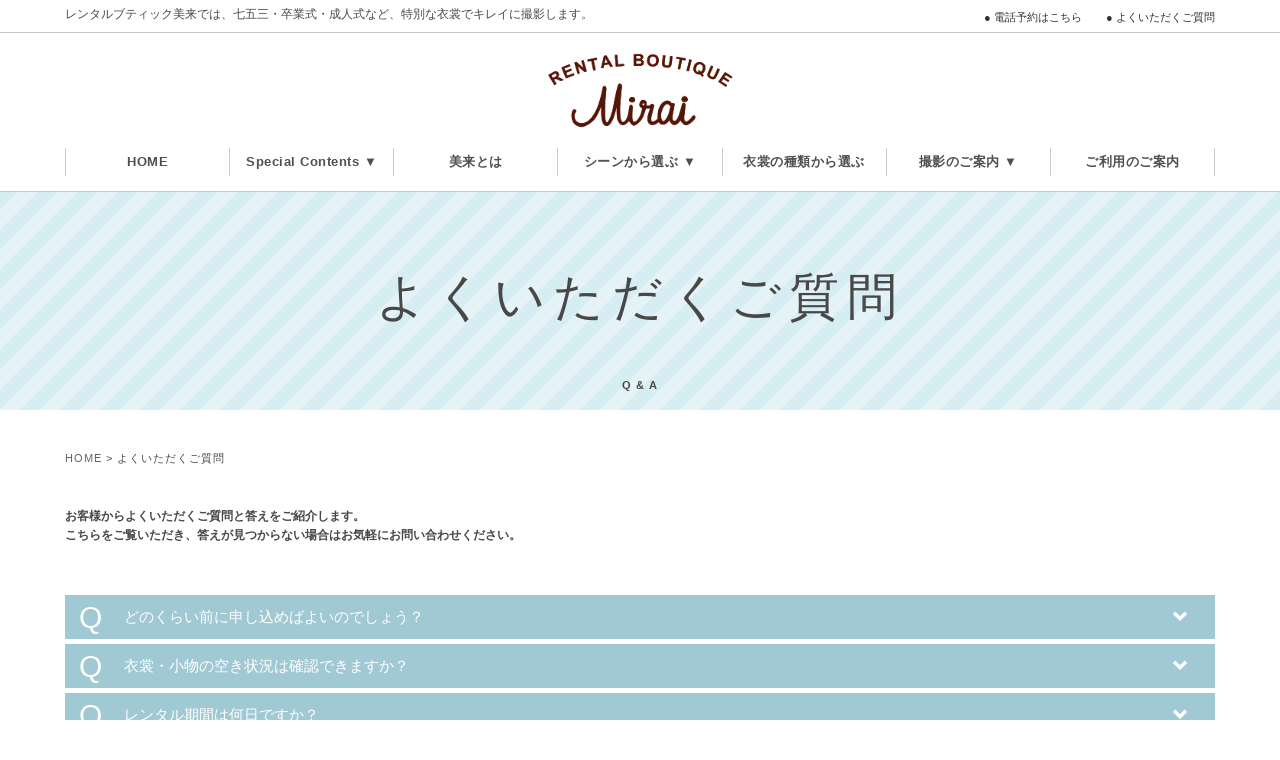

--- FILE ---
content_type: text/html; charset=UTF-8
request_url: https://www.mirai-rb.jp/faq
body_size: 8499
content:
<!DOCTYPE html>
<html lang="ja">
<head>
<meta charset="UTF-8">
<meta http-equiv="X-UA-Compatible" content="IE=edge,chrome=1">
<meta name="viewport" content="width=device-width,initial-scale=1.0,maximum-scale=1.0,minimum-scale=1.0,user-scalable=no">

<!-- Google tag (gtag.js) -->
<script async src="https://www.googletagmanager.com/gtag/js?id=G-WGSXXH7NDL"></script>
<script>
  window.dataLayer = window.dataLayer || [];
  function gtag(){dataLayer.push(arguments);}
  gtag('js', new Date());

  gtag('config', 'G-WGSXXH7NDL');
</script>

<!-- Global site tag (gtag.js) - Google Analytics -->
<script async src="https://www.googletagmanager.com/gtag/js?id=UA-16016616-44"></script>
<script>
  window.dataLayer = window.dataLayer || [];
  function gtag(){dataLayer.push(arguments);}
  gtag('js', new Date());

  gtag('config', 'UA-16016616-44');
</script>

<title>よくいただくご質問｜レンタルブティック美来</title>
<meta property="og:site_name" content="レンタルブティック美来">
<meta property="og:type" content="website">
<meta property="og:url" content="https://www.mirai-rb.jp/faq">
<meta property="og:title" content="よくいただくご質問｜レンタルブティック美来">
<meta property="og:description" content="七五三・卒業式・成人式など、特別な衣裳でキレイに撮影します。よくいただくご質問のページ">
<meta name="description" content="よくいただくご質問のページ！七五三・卒業式・成人式など、特別な衣裳でキレイに撮影します。">
<meta name="twitter:card" content="summary_large_image">
<link href="/assets/fonts/awesome/css/font-awesome.min.css" rel="stylesheet">
<link href="/assets/css/import.css" rel="stylesheet" type="text/css">

<!-- <link href="/assets/css/gnavi.css" rel="stylesheet" type="text/css"> -->
<!-- ▼202507追加▼ -->
<link href="/assets/css/gnavi2025.css" rel="stylesheet" type="text/css">
<script>
  document.addEventListener('DOMContentLoaded', function () {
    const menus = document.querySelectorAll('.dropmenu .toggle');

    menus.forEach(toggle => {
      toggle.addEventListener('click', function (e) {
        e.preventDefault();

        const parent = this.closest('.dropmenu');
        parent.classList.toggle('active');
      });
    });
  });
</script>
<!-- ▲202507追加▲ -->

<link href="/assets/css/footer.css?004" rel="stylesheet" type="text/css">
<link href="/assets/css/pages.css?005" rel="stylesheet" type="text/css">
<!-- JavaScript -->
<script src="https://ajax.googleapis.com/ajax/libs/jquery/1.11.1/jquery.min.js"></script>
<script type="text/javascript" src="/assets/js/common.js"></script>
<script type='text/javascript'>
$(function(){
  $('.accordion_dl dd').hide();
  $('.accordion_dl dt').click(function(){
    $(this).toggleClass("active");
    $(this).siblings("dt").removeClass("active");
    $(this).next("dd").slideToggle();
    $(this).next("dd").siblings("dd").slideUp();
  });
});
</script>
<!-- google font -->
<link href="https://fonts.googleapis.com/css?family=Rokkitt" rel="stylesheet">
<link href="https://fonts.googleapis.com/css?family=Oswald:500" rel="stylesheet">
<link href="https://fonts.googleapis.com/earlyaccess/sawarabimincho.css" rel="stylesheet">
<link href="https://fonts.googleapis.com/css?family=Oswald" rel="stylesheet">
<link rel='dns-prefetch' href='//s.w.org' />

<link rel="preconnect" href="https://fonts.googleapis.com">
<link rel="preconnect" href="https://fonts.gstatic.com" crossorigin>
<link href="https://fonts.googleapis.com/css2?family=Shippori+Mincho:wght@400;700&display=swap" rel="stylesheet">

<!-- fix-menu&scroll-anime -->
<link href="/assets/css/page2023.css" rel="stylesheet" type="text/css">
<script type="text/javascript" src="/assets/js/page_menu2023.js"></script>
<script type="text/javascript" src="/assets/js/page2023_02.js"></script>

<link href="https://cdnjs.cloudflare.com/ajax/libs/animate.css/3.7.0/animate.min.css" rel="stylesheet" type="text/css">
<script type="text/javascript" src="/assets/js/page2023_03.js"></script>

<!-- intersection_anime -->
<link href="/assets/css/intersection_anime.css" rel="stylesheet" type="text/css">
<script src="/assets/js/intersection_anime.js"></script>

<!-- 2023_newpage_css -->
<link rel='stylesheet' href='https://unpkg.com/swiper@10/swiper-bundle.min.css'>
<link href="/assets/css/newpage2023.css" rel="stylesheet" type="text/css">
<link href="/assets/css/page_point2023.css" rel="stylesheet" type="text/css">

<meta name='robots' content='max-image-preview:large' />
<link rel='stylesheet' id='wp-block-library-css' href='https://www.mirai-rb.jp/miraicms/wp-includes/css/dist/block-library/style.min.css?ver=6.3.7' type='text/css' media='all' />
<style id='classic-theme-styles-inline-css' type='text/css'>
/*! This file is auto-generated */
.wp-block-button__link{color:#fff;background-color:#32373c;border-radius:9999px;box-shadow:none;text-decoration:none;padding:calc(.667em + 2px) calc(1.333em + 2px);font-size:1.125em}.wp-block-file__button{background:#32373c;color:#fff;text-decoration:none}
</style>
<style id='global-styles-inline-css' type='text/css'>
body{--wp--preset--color--black: #000000;--wp--preset--color--cyan-bluish-gray: #abb8c3;--wp--preset--color--white: #ffffff;--wp--preset--color--pale-pink: #f78da7;--wp--preset--color--vivid-red: #cf2e2e;--wp--preset--color--luminous-vivid-orange: #ff6900;--wp--preset--color--luminous-vivid-amber: #fcb900;--wp--preset--color--light-green-cyan: #7bdcb5;--wp--preset--color--vivid-green-cyan: #00d084;--wp--preset--color--pale-cyan-blue: #8ed1fc;--wp--preset--color--vivid-cyan-blue: #0693e3;--wp--preset--color--vivid-purple: #9b51e0;--wp--preset--gradient--vivid-cyan-blue-to-vivid-purple: linear-gradient(135deg,rgba(6,147,227,1) 0%,rgb(155,81,224) 100%);--wp--preset--gradient--light-green-cyan-to-vivid-green-cyan: linear-gradient(135deg,rgb(122,220,180) 0%,rgb(0,208,130) 100%);--wp--preset--gradient--luminous-vivid-amber-to-luminous-vivid-orange: linear-gradient(135deg,rgba(252,185,0,1) 0%,rgba(255,105,0,1) 100%);--wp--preset--gradient--luminous-vivid-orange-to-vivid-red: linear-gradient(135deg,rgba(255,105,0,1) 0%,rgb(207,46,46) 100%);--wp--preset--gradient--very-light-gray-to-cyan-bluish-gray: linear-gradient(135deg,rgb(238,238,238) 0%,rgb(169,184,195) 100%);--wp--preset--gradient--cool-to-warm-spectrum: linear-gradient(135deg,rgb(74,234,220) 0%,rgb(151,120,209) 20%,rgb(207,42,186) 40%,rgb(238,44,130) 60%,rgb(251,105,98) 80%,rgb(254,248,76) 100%);--wp--preset--gradient--blush-light-purple: linear-gradient(135deg,rgb(255,206,236) 0%,rgb(152,150,240) 100%);--wp--preset--gradient--blush-bordeaux: linear-gradient(135deg,rgb(254,205,165) 0%,rgb(254,45,45) 50%,rgb(107,0,62) 100%);--wp--preset--gradient--luminous-dusk: linear-gradient(135deg,rgb(255,203,112) 0%,rgb(199,81,192) 50%,rgb(65,88,208) 100%);--wp--preset--gradient--pale-ocean: linear-gradient(135deg,rgb(255,245,203) 0%,rgb(182,227,212) 50%,rgb(51,167,181) 100%);--wp--preset--gradient--electric-grass: linear-gradient(135deg,rgb(202,248,128) 0%,rgb(113,206,126) 100%);--wp--preset--gradient--midnight: linear-gradient(135deg,rgb(2,3,129) 0%,rgb(40,116,252) 100%);--wp--preset--font-size--small: 13px;--wp--preset--font-size--medium: 20px;--wp--preset--font-size--large: 36px;--wp--preset--font-size--x-large: 42px;--wp--preset--spacing--20: 0.44rem;--wp--preset--spacing--30: 0.67rem;--wp--preset--spacing--40: 1rem;--wp--preset--spacing--50: 1.5rem;--wp--preset--spacing--60: 2.25rem;--wp--preset--spacing--70: 3.38rem;--wp--preset--spacing--80: 5.06rem;--wp--preset--shadow--natural: 6px 6px 9px rgba(0, 0, 0, 0.2);--wp--preset--shadow--deep: 12px 12px 50px rgba(0, 0, 0, 0.4);--wp--preset--shadow--sharp: 6px 6px 0px rgba(0, 0, 0, 0.2);--wp--preset--shadow--outlined: 6px 6px 0px -3px rgba(255, 255, 255, 1), 6px 6px rgba(0, 0, 0, 1);--wp--preset--shadow--crisp: 6px 6px 0px rgba(0, 0, 0, 1);}:where(.is-layout-flex){gap: 0.5em;}:where(.is-layout-grid){gap: 0.5em;}body .is-layout-flow > .alignleft{float: left;margin-inline-start: 0;margin-inline-end: 2em;}body .is-layout-flow > .alignright{float: right;margin-inline-start: 2em;margin-inline-end: 0;}body .is-layout-flow > .aligncenter{margin-left: auto !important;margin-right: auto !important;}body .is-layout-constrained > .alignleft{float: left;margin-inline-start: 0;margin-inline-end: 2em;}body .is-layout-constrained > .alignright{float: right;margin-inline-start: 2em;margin-inline-end: 0;}body .is-layout-constrained > .aligncenter{margin-left: auto !important;margin-right: auto !important;}body .is-layout-constrained > :where(:not(.alignleft):not(.alignright):not(.alignfull)){max-width: var(--wp--style--global--content-size);margin-left: auto !important;margin-right: auto !important;}body .is-layout-constrained > .alignwide{max-width: var(--wp--style--global--wide-size);}body .is-layout-flex{display: flex;}body .is-layout-flex{flex-wrap: wrap;align-items: center;}body .is-layout-flex > *{margin: 0;}body .is-layout-grid{display: grid;}body .is-layout-grid > *{margin: 0;}:where(.wp-block-columns.is-layout-flex){gap: 2em;}:where(.wp-block-columns.is-layout-grid){gap: 2em;}:where(.wp-block-post-template.is-layout-flex){gap: 1.25em;}:where(.wp-block-post-template.is-layout-grid){gap: 1.25em;}.has-black-color{color: var(--wp--preset--color--black) !important;}.has-cyan-bluish-gray-color{color: var(--wp--preset--color--cyan-bluish-gray) !important;}.has-white-color{color: var(--wp--preset--color--white) !important;}.has-pale-pink-color{color: var(--wp--preset--color--pale-pink) !important;}.has-vivid-red-color{color: var(--wp--preset--color--vivid-red) !important;}.has-luminous-vivid-orange-color{color: var(--wp--preset--color--luminous-vivid-orange) !important;}.has-luminous-vivid-amber-color{color: var(--wp--preset--color--luminous-vivid-amber) !important;}.has-light-green-cyan-color{color: var(--wp--preset--color--light-green-cyan) !important;}.has-vivid-green-cyan-color{color: var(--wp--preset--color--vivid-green-cyan) !important;}.has-pale-cyan-blue-color{color: var(--wp--preset--color--pale-cyan-blue) !important;}.has-vivid-cyan-blue-color{color: var(--wp--preset--color--vivid-cyan-blue) !important;}.has-vivid-purple-color{color: var(--wp--preset--color--vivid-purple) !important;}.has-black-background-color{background-color: var(--wp--preset--color--black) !important;}.has-cyan-bluish-gray-background-color{background-color: var(--wp--preset--color--cyan-bluish-gray) !important;}.has-white-background-color{background-color: var(--wp--preset--color--white) !important;}.has-pale-pink-background-color{background-color: var(--wp--preset--color--pale-pink) !important;}.has-vivid-red-background-color{background-color: var(--wp--preset--color--vivid-red) !important;}.has-luminous-vivid-orange-background-color{background-color: var(--wp--preset--color--luminous-vivid-orange) !important;}.has-luminous-vivid-amber-background-color{background-color: var(--wp--preset--color--luminous-vivid-amber) !important;}.has-light-green-cyan-background-color{background-color: var(--wp--preset--color--light-green-cyan) !important;}.has-vivid-green-cyan-background-color{background-color: var(--wp--preset--color--vivid-green-cyan) !important;}.has-pale-cyan-blue-background-color{background-color: var(--wp--preset--color--pale-cyan-blue) !important;}.has-vivid-cyan-blue-background-color{background-color: var(--wp--preset--color--vivid-cyan-blue) !important;}.has-vivid-purple-background-color{background-color: var(--wp--preset--color--vivid-purple) !important;}.has-black-border-color{border-color: var(--wp--preset--color--black) !important;}.has-cyan-bluish-gray-border-color{border-color: var(--wp--preset--color--cyan-bluish-gray) !important;}.has-white-border-color{border-color: var(--wp--preset--color--white) !important;}.has-pale-pink-border-color{border-color: var(--wp--preset--color--pale-pink) !important;}.has-vivid-red-border-color{border-color: var(--wp--preset--color--vivid-red) !important;}.has-luminous-vivid-orange-border-color{border-color: var(--wp--preset--color--luminous-vivid-orange) !important;}.has-luminous-vivid-amber-border-color{border-color: var(--wp--preset--color--luminous-vivid-amber) !important;}.has-light-green-cyan-border-color{border-color: var(--wp--preset--color--light-green-cyan) !important;}.has-vivid-green-cyan-border-color{border-color: var(--wp--preset--color--vivid-green-cyan) !important;}.has-pale-cyan-blue-border-color{border-color: var(--wp--preset--color--pale-cyan-blue) !important;}.has-vivid-cyan-blue-border-color{border-color: var(--wp--preset--color--vivid-cyan-blue) !important;}.has-vivid-purple-border-color{border-color: var(--wp--preset--color--vivid-purple) !important;}.has-vivid-cyan-blue-to-vivid-purple-gradient-background{background: var(--wp--preset--gradient--vivid-cyan-blue-to-vivid-purple) !important;}.has-light-green-cyan-to-vivid-green-cyan-gradient-background{background: var(--wp--preset--gradient--light-green-cyan-to-vivid-green-cyan) !important;}.has-luminous-vivid-amber-to-luminous-vivid-orange-gradient-background{background: var(--wp--preset--gradient--luminous-vivid-amber-to-luminous-vivid-orange) !important;}.has-luminous-vivid-orange-to-vivid-red-gradient-background{background: var(--wp--preset--gradient--luminous-vivid-orange-to-vivid-red) !important;}.has-very-light-gray-to-cyan-bluish-gray-gradient-background{background: var(--wp--preset--gradient--very-light-gray-to-cyan-bluish-gray) !important;}.has-cool-to-warm-spectrum-gradient-background{background: var(--wp--preset--gradient--cool-to-warm-spectrum) !important;}.has-blush-light-purple-gradient-background{background: var(--wp--preset--gradient--blush-light-purple) !important;}.has-blush-bordeaux-gradient-background{background: var(--wp--preset--gradient--blush-bordeaux) !important;}.has-luminous-dusk-gradient-background{background: var(--wp--preset--gradient--luminous-dusk) !important;}.has-pale-ocean-gradient-background{background: var(--wp--preset--gradient--pale-ocean) !important;}.has-electric-grass-gradient-background{background: var(--wp--preset--gradient--electric-grass) !important;}.has-midnight-gradient-background{background: var(--wp--preset--gradient--midnight) !important;}.has-small-font-size{font-size: var(--wp--preset--font-size--small) !important;}.has-medium-font-size{font-size: var(--wp--preset--font-size--medium) !important;}.has-large-font-size{font-size: var(--wp--preset--font-size--large) !important;}.has-x-large-font-size{font-size: var(--wp--preset--font-size--x-large) !important;}
.wp-block-navigation a:where(:not(.wp-element-button)){color: inherit;}
:where(.wp-block-post-template.is-layout-flex){gap: 1.25em;}:where(.wp-block-post-template.is-layout-grid){gap: 1.25em;}
:where(.wp-block-columns.is-layout-flex){gap: 2em;}:where(.wp-block-columns.is-layout-grid){gap: 2em;}
.wp-block-pullquote{font-size: 1.5em;line-height: 1.6;}
</style>
<link rel="canonical" href="https://www.mirai-rb.jp/faq" />

<!-- icon -->
<link rel="icon" href="/common/icons/favicon.ico" type="image/x-icon"/>
<link rel="shortcut icon" href="/common/icons/favicon.ico" type="image/x-icon"/>
<link rel="icon" href="/common/icons/favicon-32x32.png" sizes="32x32">
<link rel="icon" href="/common/icons/android-icon-192x192.png" sizes="192x192">
<link rel="apple-touch-icon-precomposed" href="/common/icons/apple-icon-180x180.png">
<meta name="msapplication-TileImage" content="/common/icons/ms-icon-310x310.png">
</head>

<body>
	<a name="top"></a>
	<center>
<!-- ▼▼fix-menu▼▼ -->
<div class="fix-area">
		<div id="head">
			<div class="head_wrapper">
				<h1 class="copy">レンタルブティック美来では、七五三・卒業式・成人式など、特別な衣裳でキレイに撮影します。<h1>
				<ul class="head_subnavi">
					<li>● <a href="/quicknavi">電話予約はこちら</a></li>
					<li>● <a href="/faq">よくいただくご質問</a></li>
				</ul>
			</div>
		</div>
		<h2 class="logo">
			<a href="/"><img src="/assets/img/common/logo.gif" border="0" alt="レンタルブティック美来"></a>
		</h2>
		<a class="menu-trigger" href="#">
			<span></span>
			<span></span>
			<span></span>
		</a>
		<!-- ▼202507追加▼ -->
		<nav>
			<ul class="head_subnavi_sp">
				<li class="half"><a href="/quicknavi">電話予約はこちら</a></li>
				<li><a href="/faq">よくいただくご質問</a></li>
			</ul>
			<div id="menu">
			    <ul>
				    <li><a href="/">HOME</a></li>
				    <li class="dropmenu">
				        <div class="toggle">Special Contents ▼</div>
				        <div class="dropdown">
				            <a href="/七五三">七五三</a>
                            <a href="/成人式">成人式</a>
                            <a href="/卒業式">卒業式</a>
                        </div>
				    </li>
				    <li><a href="/about">美来とは</a></li>
				    <li class="dropmenu">
                        <div class="toggle">シーンから選ぶ ▼</div>
                        <div class="dropdown">
                            <a href="/webcatalog/お宮参り">お宮参り</a>
                            <a href="/webcatalog/七五三">七五三</a>
                            <a href="/webcatalog/成人式">成人式</a>
                            <a href="/webcatalog/卒業式">卒業式</a>
                            <a href="/webcatalog/結婚式">結婚式</a>
                            <a href="/catalogs/授賞式・式典">授賞式・式典</a>
                            <a href="/webcatalog/">取り扱い衣裳一覧</a>
                        </div>
                    </li>
				    <li><a href="/webcatalog02">衣裳の種類から選ぶ</a></li>
				    <li class="dropmenu">
				        <div class="toggle">撮影のご案内 ▼</div>
                        <div class="dropdown">
                            <a href="/photostudio">撮影のご案内</a>
                            <a href="/locationphoto">Photo Gallery</a>
                            <a href="/makeup">ヘア＆メイクアップ</a>
                        </div>
                    </li>
				    <li><a href="/guide">ご利用のご案内</a></li>
			    </ul>
            </div>
		</nav>
		<!-- ▲202507追加▲ -->
</div>
<!-- ▲▲fix-menu▲▲ -->
		
	<!-- ▼▼slider▼▼ -->
		<div id="contents">


<div class="topics_title">
よくいただくご質問<br><span class="sub">Q & A</span></div>
<div class="contents_wrapper">
	<ul class="pankuzu">
		<li><a href="https://www.mirai-rb.jp/">HOME</a></li><li>よくいただくご質問</li>	</ul>
</div>
					<div class="contents_wrapper">
<p>
<b>
お客様からよくいただくご質問と答えをご紹介します。<br>
こちらをご覧いただき、答えが見つからない場合はお気軽にお問い合わせください。
</b>
</p>


<dl class="accordion_dl top50">
<!-- Q1 -->
<dt><div class="list">どのくらい前に申し込めばよいのでしょう？</div></dt>
<dd>
ご利用日の1年前からご予約可能です。<br>
原則としてご利用日の10日前にはご予約の完了をおすすめしています。<br>
成人式振袖の場合は、前々年の8月からご予約を開始しております。<br>
卒業式袴の場合は、前年の７月下旬からご予約を開始しております。<br>
詳細な日程については、お電話にてお問い合わせくださいませ。<br>
レンタル衣裳・小物はどれも1点もののため、ご注文が重なりがちな大安・友引などにご利用の場合は、出来るだけ早めのご予約が安心です。
</dd>

<!-- Q2 -->
<dt><div class="list">衣裳・小物の空き状況は確認できますか？</div></dt>
<dd>
お電話で確認、回答します。お気軽にお問い合わせください。
</dd>

<!-- Q3 -->
<dt><div class="list">レンタル期間は何日ですか？</div></dt>
<dd>
原則、県内は2泊3日、県外は3泊4日です。事前に延長の希望をお伺いすることも可能です。<br>
詳しくはお問い合わせください。なお、お客様のご都合により返送が遅れた場合は、1日につきレンタル料金の10％を延滞料金として別途ご請求させていただきます。
</dd>

<!-- Q4 -->
<dt><div class="list">長期レンタルはできますか？</div></dt>
<dd>
2泊3日以上のレンタル期間の延長については、ご注文時に予めご相談ください。
ご予約状況によってはご希望に添えない場合がございますことをご了承ください。
延長に関しては1日につきレンタル金額の10％を頂戴いたします。（それ以上のレンタルになる場合はご相談ください）
</dd>

<!-- Q5 -->
<dt><div class="list">事前に試着はできますか？</div></dt>
<dd>
もちろん試着いただけます。<br>
ご試着は、ご予約優先、先着順のため、ご来店の際は、ご予約いただくことをおすすめします。
</dd>

<!-- Q6 -->
<dt><div class="list">衣裳を結婚式場やホテル、美容室に直接送ってもらえますか?</div></dt>
<dd>
はい可能です。ご指定の場所へ宅配便（有料）でお届けします。県内外にかかわらず、お届け先の名称、電話番号、住所など詳細をお知らせください。
</dd>

<!-- Q7 -->
<dt><div class="list">宅配で届いた場合、どうやって返送すればよいのですか？</div></dt>
<dd>
<b>● 返却も宅配の場合</b><br>
返送用に佐川急便の着払い送付状を同梱しておりますので、その送付状を貼り、佐川急便集荷受付(伝票にある番号)へお電話にて集荷の依頼の上、ご利用日翌日までにご返送ください。衣裳はお送りしたケースに簡単にたたんでお入れください。<br><br>
<b>● 店頭で返却の場合</b><br>
営業時間内（10:00〜18:00）にお越しいただき、ご返却ください。
</dd>

<!-- Q8 -->
<dt><div class="list">キャンセルはできますか？</div></dt>
<dd>
原則として、ご契約から8日間以内のキャンセルはキャンセル料不要です。<br>
七五三の衣裳についてはご利用日の2ヶ月前から、その他の衣裳についてはご利用日の1ヶ月前からキャンセル料がかかります。<br>
成人式の衣裳については、申込日より8日過ぎからキャンセル料がかかります。<br>
成人式のキャンセル料については、ご案内状況により異なる場合がございますので詳しくはスタッフまでお問い合わせください。
</dd>

<!-- Q9 -->
<dt><div class="list">着物をレンタルした場合、こちらでは何の用意が必要ですか？</div></dt>
<dd>
着物・帯・帯揚げ・帯締めと着付け小物をセットでご用意します。<br>
着付けの際、補正用のタオルと足袋、肌着をご用意ください。足袋と肌着については、店頭販売しています。必要な方は事前にお知らせください。<br>
各衣裳ごとの詳細は衣裳・商品一覧ページをご覧ください。
</dd>


<!-- Q10 -->
<dt><div class="list">着物レンタルの際、帯や小物は選べますか？</div></dt>
<dd>
ご希望の方は、衣裳を選び試着される際にスタッフがお好みを伺いコーディネートの提案をさせていただきます。<br>
お気軽にご希望をスタッフへお伝えください。
</dd>


<!-- Q11 -->
<dt><div class="list">食べこぼしなど、汚れや破損の場合はどうなりますか？</div></dt>
<dd>
当社にはクリーニングシステムも整っていますので通常のご利用の範囲での食べこぼしや汗ジミなどはそのままご返却いただいて結構です。<br>
あまりにひどい汚れや破損の状態によっては、メンテナンス・修理代をご請求する場合がございます。
</dd>

<!-- Q12 -->
<dt><div class="list">試着せずに衣裳レンタルはできますか？</div></dt>
<dd>
ご遠方の場合、留袖や訪問着、色留袖、モーニングや礼服を事前の試着なしでレンタルしていただけます。<br>
サイズや柄、色のご希望など詳しく伺いますので、お問い合わせください。
</dd>

<!-- Q13 -->
<dt><div class="list">すぐに衣裳を持ち帰りたいのですが、できますか？</div></dt>
<dd>
フォーマルドレスや礼服、チャイルドフォーマルはその場ですぐにお持ち帰りできます。<br>
着物の喪服、その他の商品についても、あらかじめその旨をご連絡いただいていた場合には対応させていただきます。
</dd>
</dl>





</div>				
		</div>
		<!-------------------- Contents_end -------------------->
		<div id="footer_link">
			<div class="footer_link_btn_l"><a href="/quicknavi">ご来店のご予約・お問合せはこちらから</a></div>
			<div class="footer_link_btn_r"><a href="/guide">ご利用のご案内はこちら</a></div>
		</div>
		<div id="footer">
			<div class="footer_wrapper">
				<h3 class="logo">
					<a href="/"><img src="/assets/img/common/footer_logo.gif" border="0" alt="レンタルブティック美来"></a>
				</h3>
				<div class="footer_wrapper_r">
					<div class="footer_shopttl" style="font-weight: bold;">レンタルブティック美来</div>
					
					<div class="address top15">
						静岡県焼津市小屋敷442-1<br>
						営業時間／10：00〜18：00<br>
						定休日／毎週 火曜・水曜（祝日は営業）
					</div>
					<div class="tel">
						お電話でのご予約・お問合せは<br>
						<span class="telnum">TEL.<a href="tel:054-621-3320">054-621-3320</a></span>
					</div>
				</div>
				<div class="footer_wrapper_r">
					<div class="clear" style="padding-top: 10px;">
						<h4>※このホームページに掲載されている写真を、無断で転載、転用、複製、販売、貸与などの利用をすることは禁止しています。</h4>
					</div>
				</div>
			</div>
		</div>
		<div id="footer">
<!-- おもてなし認証/ユニバーサルマナー -->
<style type="text/css">
/* ▼表示領域が600px以上の場合 */
@media (min-width: 1021px) {
   .miniimage { display: none; }  /* miniを非表示 */
   .bigimage  { display: block; } /* bigを表示 */
}
/* ▼表示領域が600px未満の場合 */
@media (max-width: 1020px) {
   .miniimage { display: block; } /* miniを表示 */
   .bigimage  { display: none; }  /* bigを非表示 */
}
</style>
<div class="bigimage">
<table border="0" cellspacing="0" cellpadding="0" width="500px">
    <tr>
        <td>
            <a href="https://www2.ainetgrp.co.jp/recruit/omotenashi.php" target="_blank">
                <img src="https://www2.ainetgrp.co.jp/images/top/banner201909_01.gif" width="100%" alt="おもてなし認証紺認証" border="0" align="left">
            </a>
        </td>
        <td>
            <a href="https://www2.ainetgrp.co.jp/recruit/omotenashi.php#u-manner" target="_blank">
                <img src="https://www2.ainetgrp.co.jp/images/top/banner201909_02.gif" width="100%" alt="ユニバーサルマナー協会員" border="0" align="right">
            </a>
        </td>
    </tr>
</table>
</div>
<div class="miniimage">
<table border="0" cellspacing="0" cellpadding="0" width="90%">
    <tr>
        <td>
            <a href="https://www2.ainetgrp.co.jp/recruit/omotenashi.php" target="_blank">
                <img src="https://www2.ainetgrp.co.jp/images/top/banner201909_01.gif" width="100%" alt="おもてなし認証紺認証" border="0" align="left">
            </a>
        </td>
        <td>
            <a href="https://www2.ainetgrp.co.jp/recruit/omotenashi.php#u-manner" target="_blank">
                <img src="https://www2.ainetgrp.co.jp/images/top/banner201909_02.gif" width="100%" alt="ユニバーサルマナー協会員" border="0" align="right">
            </a>
        </td>
    </tr>
</table>
</div>
<!-- おもてなし認証/ユニバーサルマナー_end -->

<!-- 求人サイト
<div class="bigimage" style="margin-top: 20px;">
	<a href="" class="engage-recruit-widget" data-height="300" data-width="500" data-url="https://en-gage.net/mirai-rental/widget/?banner=1" target="_blank"></a><script src="https://en-gage.net/common_new/company_script/recruit/widget.js"></script>
</div>
<div class="miniimage" style="margin-top: 20px;">
	<a href="" class="engage-recruit-widget" data-height="300" data-width="100%" data-url="https://en-gage.net/mirai-rental/widget/?banner=1" target="_blank"></a><script src="https://en-gage.net/common_new/company_script/recruit/widget.js"></script>
</div>
-->

		</div>
		<div id="footer_2ndline">
			<h5 class="copyright">Copyright(C) レンタルブティック美来 All Rights Reserved.</h5>
			<!-- subnavi -->
			<ul class="footer_subnavi">
				<li><a href="/sitemap">サイトマップ</a></li>
				<li><a href="/privacypolicy">プライバシーポリシー</a></li>
			</ul>
		</div>
	</center>
</body>
</html>


--- FILE ---
content_type: text/css
request_url: https://www.mirai-rb.jp/assets/css/import.css
body_size: 1911
content:
/*======================================
	global part
=======================================*/
/* YUI CSS */
body,div,dl,dt,dd,ul,ol,li,h1,h2,h3,h4,h5,h6,pre,form,fieldset,input,textarea,p,blockquote,th,td {
	margin:0;
	padding:0;
}
fieldset,img {
	border:0;
}
img {
	max-width: 100%;
	height: auto;
	vertical-align: top;
	-ms-interpolation-mode: bicubic;
}

address,caption,cite,code,dfn,em,strong,th,var {
	font-style:normal;
	font-weight:normal;
}
ol,ul {
	list-style:none;
}
caption,th {
	text-align:left;
}
h1,h2,h3,h4,h5,h6 {
	font-size:100%;
	font-weight:normal;
}
q:before,q:after {
	content:'';
}
abbr,acronym { border:0;}
html {
  font-family: sans-serif;
  -ms-text-size-adjust: 100%;
  -webkit-text-size-adjust: 100%; }




/*-------------------------------------------
html / body
-------------------------------------------*/
html {
  margin: 0;
  padding: 0;
  width: 100%;
  height: 100%;
}
body {
  padding: 0;
  color: #484848;
  font-style: normal;
  font-size: 14px;
  *font-size: 100%;
  line-height: 1.6;
  word-spacing: 0;
  letter-spacing: 0;
}
a:link { color: #666666; text-decoration: none;}
a:visited { color: #666666; text-decoration: underline;}
a:active { color: #0036ff; text-decoration: none;}
a:hover {color:#0036ff; text-decoration: underline;}

img.baseline { vertical-align : baseline ; }
img.middle   { vertical-align : middle ; }

.clear { overflow:hidden; clear:both; }


/*--------- 表組&wrapper等で使用出来るwidth ----------*/
.w315 { width:315px; }
.w455 { width:455px; }
.w490 { width:490px; }
.w640 { width:640px; }
.w985 { width:985px; }

/*--------- 角丸[ 10px ] ----------*/
.radius {
	border-radius: 10px;
	 -moz-border-radius: 10px; /* Firefox */
	 -webkit-border-radius: 10px; /* Safari and Chrome */
	 behavior: url(border-radius.htc); /* IE */
 }


/*======================================
	Title
=======================================*/
.topics_title,
.scene_753_title,.scene_omiya_title,
.scene_nyugaku_title,.scene_seijin_title,
.scene_sotsugyo_title,.scene_bridal_title{
  width: 100%;
  height: 80px;
  padding:70px 0;
  background-size: 40px 40px;
  line-height:1.5;
  text-align: center;
  letter-spacing: 8px;
}
.topics_title .sub,
.scene_753_title .sub,.scene_omiya_title .sub,
.scene_nyugaku_title .sub,.scene_seijin_title .sub,
.scene_sotsugyo_title .sub,.scene_bridal_title .sub{
  font-size:11px;
  line-height:1.5;
  font-weight: bold;
  letter-spacing: 1px;
}
.topics_title {
  background-image: linear-gradient(
    -45deg,
    #e5f3f7 25%,
    #d6edf4 25%, #d6edf4 50%,
    #e5f3f7 50%, #e5f3f7 75%,
    #d6edf4 75%, #d6edf4
  );
}
.scene_753_title {
  background-image: linear-gradient(
    -45deg,
    #ffdde3 25%,
    #fdd2da 25%, #fdd2da 50%,
    #ffdde3 50%, #ffdde3 75%,
    #fdd2da 75%, #fdd2da
  );
}
.scene_omiya_title {
  background-image: linear-gradient(
    -45deg,
    #fbe4b0 25%,
    #fadfa3 25%, #fadfa3 50%,
    #fbe4b0 50%, #fbe4b0 75%,
    #fadfa3 75%, #fadfa3
  );
}
.scene_nyugaku_title {
  background-image: linear-gradient(
    -45deg,
    #ddeee2 25%,
    #d5ecdc 25%, #d5ecdc 50%,
    #ddeee2 50%, #ddeee2 75%,
    #d5ecdc 75%, #d5ecdc
  );
}
.scene_seijin_title {
  background-image: linear-gradient(
    -45deg,
    #dacfa3 25%,
    #d8cb9b 25%, #d8cb9b 50%,
    #dacfa3 50%, #dacfa3 75%,
    #d8cb9b 75%, #d8cb9b
  );
}
.scene_sotsugyo_title {
  background-image: linear-gradient(
    -45deg,
    #f6d5d1 25%,
    #f2cdc9 25%, #f2cdc9 50%,
    #f6d5d1 50%, #f6d5d1 75%,
    #f2cdc9 75%, #f2cdc9
  );
}
.scene_bridal_title {
  background-image: linear-gradient(
    -45deg,
    #e0e2f3 25%,
    #d8dbef 25%, #d8dbef 50%,
    #e0e2f3 50%, #e0e2f3 75%,
    #d8dbef 75%, #d8dbef
  );
}



/*---------- PC ----------*/
@media screen and (min-width: 1021px){
  .topics_title,
  .scene_753_title,.scene_omiya_title,
  .scene_nyugaku_title,.scene_seijin_title,
  .scene_sotsugyo_title,.scene_bridal_title{font-size:50px;}

}
/*---------- Tablet / Smartphone  ----------*/
@media only screen and (max-width:1020px) {
  .topics_title,
  .scene_753_title,.scene_omiya_title,
  .scene_nyugaku_title,.scene_seijin_title,
  .scene_sotsugyo_title,.scene_bridal_title{padding:40px 0;height: 60px;font-size:156%;}
  .topics_title .sub,
  .scene_753_title .sub,.scene_omiya_title .sub,
  .scene_nyugaku_title .sub,.scene_seijin_title .sub,
  .scene_sotsugyo_title .sub,.scene_bridal_title .sub{margin-top:5px;font-size:42%;}

}



/*======================================
	パンくず
=======================================*/
ul.pankuzu {
  margin:40px 0;
  font-size:11px;
  text-align: left;
  letter-spacing: 1px;
}
.pankuzu li {
  display: inline;
  list-style-type: none;
}
.pankuzu li:after {content: " > ";}
.pankuzu li:last-child:after {content: none;}


/*======================================
	ページ送り
=======================================*/
.wp-pagenavi{
  margin-top:15px;
  width:100%;
  height:30px;
  text-align: right;
}
.wp-pagenavi .page,
.wp-pagenavi .current{
  border:1px solid #a1c9d4;
  padding:8px;
  font-size:12px;
  margin:2px;
}
.wp-pagenavi .current{ background-color: #a1c9d4;}
.wp-pagenavi a:hover{color:#484848;}
.previouspostslink,
.nextpostslink{font-size:108%;}

/*---------- Tablet / Smartphone  ----------*/
@media only screen and (max-width:1020px) {
  .wp-pagenavi{text-align: center;}
  .wp-pagenavi .page,
  .current{font-size:116%;}

}



/*======================================
	Line & Text
=======================================*/
/*--------- TOP ----------*/
.top2{margin-top:2px;}
.top5{margin-top:5px;}
.top10{margin-top:10px;}
.top15{margin-top:15px;}
.top20{margin-top:20px;}
.top30{margin-top:30px;}
.top35{margin-top:35px;}
.top50{margin-top:50px;}
.top75{margin-top:75px;}
.top100{margin-top:100px;}

/*--------- Under ----------*/
.under5{margin-bottom:5px;}
.under10{margin-bottom:10px;}
.under15{margin-bottom:15px;}
.under20{margin-bottom:20px;}
.under30{margin-bottom:30px;}
.under50{margin-bottom:50px;}

/*--------- Line ----------*/
.Line{margin: 10px 0px 10px 0px;}
.Line15{margin: 15px 0px 15px 0px;}
.Line30{margin: 30px 0px 30px 0px;}

/*--------- Life ----------*/
.left5{margin-left:5px;}
.left10{margin-left:10px;}
.left15{margin-left:15px;}
.left30{margin-left:30px;}

/*--------- Right ----------*/
.right5{margin-right:5px;}
.right10{margin-right:10px;}
.right15{margin-right:15px;}
.right25{margin-right:25px;}
.right30{margin-right:30px;}
.right40{margin-right:40px;}
.right50{margin-right:50px;}


--- FILE ---
content_type: text/css
request_url: https://www.mirai-rb.jp/assets/css/gnavi2025.css
body_size: 1643
content:
/*======================================
	Head
=======================================*/
#head {
  border-bottom:1px solid #c4c4c4;
  margin-bottom:30px;
  padding:10px 0;
  overflow: hidden;
  clear:both;
}
.head_wrapper {width:1150px;}
h1.copy {
  font-size:12px;
  line-height:1.5;
	text-align:left;
  font-weight:normal;
  float:left;
}
h2.logo {
  margin-bottom:15px;
  overflow: hidden;
  clear:both;
}

/*---------- menu ----------*/
#menu li {
    text-align:center;
	font-weight:bold;
    color:#313131;
	letter-spacing: 0.5px;
}
#menu li a { color:#313131; }

/*============================
 PC
============================*/
@media screen and ( min-width: 1025px ){
  h2.logo { width: 242px; height: 100px; }
  
  /*---------- submenu ----------*/
  ul.head_subnavi_sp { display: none; }
  ul.head_subnavi { float: right; }
  .head_subnavi li {
    margin-left:20px;
    font-size:11px;
    line-height:1.5;
    text-align:right;
    font-weight:normal;
    color:#313131;
    display: inline-block;
  }
  .head_subnavi li a {color:#313131;}
  
  /*---------- gnavi ----------*/
  #menu ul {
        width: 1150px;
        font-size: 0;
        display: flex;
        justify-content: center;
        margin: 0 auto;
    }
  #menu li {
    margin-bottom:15px;
    font-size:13px;
    line-height:28px;
    display: inline-block;
  }
    #menu li {
        width:14.3%;
        border-left: 1px solid #c4c4c4;
    }
    #menu li:last-child {
        border-right: 1px solid #c4c4c4;
    }
/*---------- doropdown menu ----------*/
    .dropmenu {
      position: relative;
      display: inline-block;
    }
    .dropmenu > a {
      color: #fff;
      display: inline-block;
      cursor: pointer;
    }
    .dropdown {
      display: none;
      position: absolute;
      top: 100%;
      left: 0;
      background: #fff;
      min-width: 164px;
      z-index: 10;
    }
    .dropdown a {
      display: block;
      padding: 8px;
      text-decoration: none;
      color: #333;
      border-top: 1px dotted #787878;
    }
    .dropdown a:last-child {
        border-bottom: 1px dotted #787878;
    }
    .dropdown a:hover {
      background: #f0f0f0;
    }
    /* ホバーで表示 */
    .dropmenu:hover .dropdown {
      display: block;
    }
/*---------- doropdown menu ----------*/
}

/*============================
 Tablet / Smartphone
============================*/
@media only screen and ( max-width: 1024px ) {
  h1.copy {display:none;}
  h2.logo {width:50%;margin-top:40px;}
  #head {
    border-bottom:0;
    margin-bottom:0;
    padding:0;
    overflow: hidden;
    clear:both;
  }
  /*---------- submenu ----------*/
  ul.head_subnavi{display: none;}
  ul.head_subnavi_sp{
    background-color: #b7b6b4;
    padding:15px;
    width:90%;
    height:auto;
    overflow: hidden;
  }
  .head_subnavi_sp li {
    /* margin-left:2%; */
    width:44%;
    /* font-size:116%; */
    line-height:1.5;
    text-align:center;
    font-weight:normal;
    color: #313131;
    display: inline-block;
  }
  .head_subnavi_sp li.half {border-right:1px solid #d4d3d2;}
  .head_subnavi_sp li a {color:#313131;}
  
  /*---------- gnavi ----------*/
  nav {
    display: none;
    position: absolute; /*これ大事！*/
    width: 100%;
    padding: 40px 0;
    background-color: #edebe9;
    top:150px;
    left:0;
    z-index: 9999;
    height: 500%;
    overflow-y: scroll;
    overflow-x: hidden;
    opacity: 0.95;
    margin-bottom: 1em;
  }
  #menu {
      margin-top: 45px;
    }
  #menu li a {
    border-bottom: 1px solid #c5c3c1;
    padding: 10px;
    border-right: 0;
    font-size: 120%;
    line-height: 1.7;
    font-weight: normal;
    text-align: center;
    letter-spacing: 1px;
    display: block;
    clear: both;
  }
/*---------- doropdown menu ----------*/
.dropmenu .toggle {
    display: block;
    /* padding: 12px;
    background: #333; */
    text-decoration: none;
    cursor: pointer;
    font-size: 130%;
    line-height:  1.7;
    font-weight: normal;
    border-bottom: 1px solid #c5c3c1;
    padding: 10px;
}
.dropdown {
  max-height: 0;
  overflow: hidden;
  transition: max-height 0.3s ease;
  background: #e9e9e9;
  width: 100%;
}
#menu li .dropdown a {
  display: block;
  font-size: 110%;
  padding: 10px 0;
  color: #333;
  text-decoration: none;
  border-bottom: 1px dotted #787878;
}
.dropdown a:hover {
  background: #eee;
}
/* アクティブなときに展開 */
.dropmenu.active .dropdown {
  max-height: 500px; /* 十分な高さにするか、JSで動的に調整 */
}
/*---------- doropdown menu ----------*/

  /*----- ハンバーガーメニュー -----*/
  .menu-trigger,
  .menu-trigger span {
    display: inline-block;
    transition: all .4s;
    box-sizing: border-box;
  }
  .menu-trigger {
    position: relative;
    width: 40px;
    height: 36px;
    right:-40%;
    top:-70px;
  }
  .menu-trigger span {
    position: absolute;
    left: 0;
    width: 100%;
    height: 4px;
    background-color: #282828;
    border-radius: 4px;
  }
  .menu-trigger span:nth-of-type(1) {top: 0;}
  .menu-trigger span:nth-of-type(2) {top: 16px;}
  .menu-trigger span:nth-of-type(3) {bottom: 0;}
  .menu-trigger.active span:nth-of-type(1) {
    -webkit-transform: translateY(16px) rotate(-45deg);
    transform: translateY(16px) rotate(-45deg);
  }
  .menu-trigger.active span:nth-of-type(2) {opacity: 0;}
  .menu-trigger.active span:nth-of-type(3) {
    -webkit-transform: translateY(-16px) rotate(45deg);
    transform: translateY(-16px) rotate(45deg);
  }
}

--- FILE ---
content_type: text/css
request_url: https://www.mirai-rb.jp/assets/css/footer.css?004
body_size: 1462
content:
/*======================================
	Footer
=======================================*/
#footer {
  border-bottom:1px solid #313131;
  margin-top:40px;
  padding-bottom:30px;
  overflow: hidden;
  clear:both;
}
#footer_2ndline {
  padding: 15px 0;
  clear: both;
}
h3.logo {
  margin-bottom:15px;
  overflow: hidden;
  clear:both;
}
.footer_wrapper_r .address,
.footer_wrapper_r .tel{font-family: 'Times New Roman', 'Bodoni', 'Garamond', 'Georgia', 'Bitstream Cyberbit', "平成明朝",  "MS P明朝", 'New York', 'Palatino', serif;}

/*----- link -----*/
#footer_link,#footer_link_none{
  background: repeat url(../img/common/footerlink_background.jpg);
  margin-top:50px;
  padding-top: 40px;
}
#footer_link_none{margin-top:0;}
.footer_link_btn_l, .footer_link_btn_r {
    display: contents;
}
.footer_link_btn_l a, .footer_link_btn_r a {
  border: 3px solid #b48e58;
  background-color:#fff;
  text-align: left;
  position: relative;
  border-radius: 10px;
  -moz-border-radius: 10px; /* Firefox */
  -webkit-border-radius: 10px; /* Safari and Chrome */
  behavior: url(border-radius.htc); /* IE */
}
.footer_link_btn_l a {
    color:#b48e58;
    background-color:#fff;
}
.footer_link_btn_r a {
    color:#fff;
    background-color:#b48e58;
}
.footer_link_btn_l a:after,
.footer_link_btn_r a:after {
  content:"";
  display: block;
  width:16px;
  height:16px;
  -webkit-transform: rotate(45deg);
  transform: rotate(45deg);
  border-radius: 4px;
  position: absolute;
  right:25px;
  top: 26px;
  /* top:22px; */
}
.footer_link_btn_l a:after {
  border-top:4px solid #b48e58;
  border-right:4px solid #b48e58;
}
.footer_link_btn_r a:after {
  border-top:4px solid #fff;
  border-right:4px solid #fff;
}




/*============================
 PC
============================*/
@media screen and (min-width: 1021px){
  #footer_2ndline {width:1150px;overflow: hidden;}
  
  h3.logo {
    width:374px;
    text-align:left;
    float:left;
    border-right:1px solid #000;
  }
  h4{font-size:12px;text-align: left;}
  h5.copyright{
    font-size:12px;
    line-height:1.5;
    text-align: left;
  }
  .footer_wrapper {width:1150px;}
  .footer_wrapper_r {
    margin-left:90px;
    width:685px;
    float:right;
  }
  .footer_wrapper_r .address,
  .footer_wrapper_r .tel{
    width:48%;
    font-size:15px;
    line-height: 1.5;
    text-align: left;
  }
  .footer_wrapper_r .address,
  h5.copyright {float:left;}
  .footer_wrapper_r .tel {line-height:1.2;float:right;}
  .footer_wrapper_r .tel span.telnum {font-size:40px;}
  .footer_subnavi {float: right;}
  .footer_subnavi li {
    margin-left:20px;
    font-size:11px;
    line-height:1.5;
    text-align:right;
    font-weight:normal;
    color:#313131;
    display: inline-block;
  }
  .footer_subnavi li a {color:#313131;}
  
  /*----- link -----*/
  #footer_link, #footer_link_none {
    display: flex;
    justify-content: center;
    width: 100%;
    height:120px;
    }
  .footer_link_btn_l a, .footer_link_btn_r a {
    /* padding:12px 25px; */
    padding: 18px 25px 12px;
    width: 500px;
    height: 40px;
    font-size:21px;
    margin: 0 10px;
  }
  /* .footer_link_btn_l { margin-right:30px;} */
}

/*============================
 Tablet / Smartphone
============================*/
@media only screen and (max-width:1020px) {
  #footer {padding-bottom:50px;}
  #footer_2ndline {margin:7px 0;width:100%;}
  
  h3.logo {width:100%;}
  h4{font-size:76%;text-align: center;}
  h5.copyright{
    margin:30px 0;
    font-size:100%;
    line-height:1.5;
    text-align: center;
  }
  .footer_wrapper {width:90%;}
  .footer_wrapper_r{margin-top:50px;text-align: center;}
  
  .footer_wrapper_r .address,
  .footer_wrapper_r .tel{
    font-size:116%;
    line-height: 1.5;
    text-align: center;
  }
  .footer_wrapper_r .tel {margin-top: 30px;}
  .footer_wrapper_r .tel span.telnum {font-size:212%;}
  .footer_subnavi {
    position: relative;
    padding:10px 0;
    margin-top:-50px;
    top:-50px;
    border-bottom:1px solid #313131;
    background-color: #eeeeee;
    z-index: 30;
    display: flex;
    flex-wrap: nowrap;
    justify-content: center;
  }
  .footer_subnavi li {
    margin: 0 10px;
    font-size:100%;
    line-height:1.5;
    text-align:center;
    font-weight:normal;
    color:#313131;
    /* display: inline-block; */
  }
  .footer_subnavi li a {color:#313131;}
  
  /*----- link -----*/
  #footer_link,
  #footer_link_none {
    display: flex;
    justify-content: center;
    flex-wrap: wrap;
      padding:30px 0;
      width:100%;
      height:auto;
}
  .footer_link_btn_l a, .footer_link_btn_r a {
    margin: 5px 0;
    padding: 12px 3%;
    /* padding: 12px 7%; */
    width: 80%;
    /* width:78%; */
    height: auto;
    font-size: 108%;
    text-align: left;
  }
  .footer_link_btn_l a:after,
  .footer_link_btn_r a:after {
    right:4%;
    top:14px;
  }
  h5.copyright {
      font-size: 12px;
    }
}

/*▼▼footer_店名▼▼*/
.footer_shopttl {
	font-family: 'Shippori Mincho', serif;
	font-size: 20px;
	line-height: 1.8rem;
	font-weight: 700;
	text-align: left;
}
@media only screen and (max-width:1020px) {
	.footer_shopttl {
		text-align: center;
	}
}

--- FILE ---
content_type: text/css
request_url: https://www.mirai-rb.jp/assets/css/pages.css?005
body_size: 9265
content:
/*============================
common
============================*/
#contents{
  width:100%;
  overflow: hidden;
  clear: both;
}
.contents_wrapper {
  overflow:hidden;
  clear:both;
}
p{text-align: left;}


/*----- title & midashi -----*/
.category_title,.catalog_title {
  margin-bottom:15px;
  border:10px solid #a1c9d4;
  height:auto;
  line-height:1.5;
  color:#69a4b4;
  text-align: left;
  letter-spacing: 2px;
}
.category_subtitle {
  background-color:#a1c9d4;
  margin-top:30px;
  line-height:1.5;
  color:#fff;
  text-align: left;
  letter-spacing: 2px;
}
.category_subtitle a{color:#fff;}
.category_midashi {
  margin:15px 0;
  font-weight: bold;
  text-align: left;
  color:#ff0000;
}

/*----- Photogallery -----*/
.pg_insta_btn {
  margin-bottom:15px;
  border:10px solid #a1c9d4;
  height:auto;
  line-height:1.5;
  color:#69a4b4;
  text-align: center;
  letter-spacing: 2px;
}
.pg_insta_btn a{color:#69a4b4;}

/*----- topics -----*/
.catName {
  background-color:#bfd3d8;
  width:20%;
  padding: 3px 5px;
  font-size:100%;
  border-radius: 5px;
  -moz-border-radius: 5px; /* Firefox */
  -webkit-border-radius: 5px; /* Safari and Chrome */
  behavior: url(border-radius.htc); /* IE */
}
nav.bottomnav{
  margin-top:50px;
  overflow: hidden;
}
#goback{
  display: inline-block;
  text-align: center;
  width: 200px;
}
#goback a{
  box-sizing: border-box;
  display: block;
  border:2px solid #a1c9d4;
  color:#fff;
  background-color:#a1c9d4;
  padding:7px 10px;
  width:100%;
  height:44px;
  line-height:2.0;
  text-align: left;
  position: relative;
  border-radius: 10px;
  -moz-border-radius: 10px; /* Firefox */
  -webkit-border-radius: 10px; /* Safari and Chrome */
  behavior: url(border-radius.htc); /* IE */
}
#goback a:after {
  content:"";
  display: block;
  width:8px;
  height:8px;
  color:#fff;
  -webkit-transform: rotate(45deg);
  transform: rotate(45deg);
  border-radius: 2px;
  border-top:2px solid #fff;
  border-right:2px solid #fff;
  position: absolute;
  right:15px;
  top:17px;
}
.back{
  float: left;
  width: 200px;
}
.next{
  float: right;
  width: 200px;
}
.back a,.next a{
  box-sizing: border-box;
  display: block;
  border:2px solid #a1c9d4;
  padding:7px 10px;
  width:100%;
  height:44px;
  line-height:2.0;
  text-align: left;
  position: relative;
  border-radius: 10px;
  -moz-border-radius: 10px; /* Firefox */
  -webkit-border-radius: 10px; /* Safari and Chrome */
  behavior: url(border-radius.htc); /* IE */
  color:#7eb8c8;
}
.back a:after,.next a:after{
  content:"";
  display: block;
  width:8px;
  height:8px;
  color:#7eb8c8;
  -webkit-transform: rotate(45deg);
  transform: rotate(45deg);
  border-radius: 2px;
  border-top:2px solid #a1c9d4;
  border-right:2px solid #a1c9d4;
  position: absolute;
  right:15px;
  top:17px;
}



/*============================
topics
============================*/
.topics_subtitle {
  margin:30px 0 15px;
  font-size:35px;
  text-align: left;
  font-family: 'Times New Roman', 'Bodoni', 'Garamond', 'Georgia', 'Bitstream Cyberbit', "平成明朝",  "MS P明朝", 'New York', 'Palatino', serif;
}
.topics_midashi {
  margin-bottom:30px;
  font-size:25px;
  text-align: left;
  font-weight: bold;
  color:#ff0000;
}



/*============================
catalog
============================*/
/*----- title & midashi -----*/
.catalog_cate_ttl {
  margin-bottom:20px;
  font-size:21px;
  color:#484848;
  letter-spacing: 5px;
  font-family: 'Oswald', sans-serif;
}

/*----- btn -----*/
input[type="checkbox"].on-off{display: none;}
ul.catalog_list {
  margin-bottom:30px;
  text-align: left;
}
ul.catalog_list li { border-bottom: 1px dotted #bababa; }
ul.catalog_list li a {
  padding:7px 30px;
  font-size:13px;
  /* width:720px; */
}
ul.catalog_list li a {color:#484848;}
ul.catalog_list li a:before {
  content:'●';
  position: relative;
  left:-10px;
}
.catalog_list li:nth-child(2n+1) a { background-color: #f2f2f2; display: block; }/* 奇数番目 */
.catalog_list li:nth-child(2n) a { background-color: #fff; display: block; }/* 偶数番目 */

/*---------- catalog list ----------*/
.catalog_list_wrapper,.catalog_list_sumlist { width:100%;font-size:0;}
.catalog_list_sumlist li{
  width:33%;
  letter-spacing:normal;
  display: inline-block;
  text-align:center;
  position: relative;
  top:-12px;
}
.catalog_list_wrapper li {
  margin-bottom:20px;
  width:25%;
  display: inline-block;
  text-align:center;
}
.catalog_click_attention {
  background-color:#a1c9d4;
  margin:50px 0 15px;
  padding:10px 0;
  text-align: center;
  color:#fff;
}
#noitem{
  background: #ededed;
  text-align: center;
  padding: 30px 0;
}

/*============================
concept
============================*/
.concept_copy,
.guide_copy{
  background: repeat url(../img/concept/copy_background.jpg);
  width:100%;
}
.concept_copy_title {
  padding:120px 0 40px;
  font-weight:100;
  text-align:center;
  letter-spacing: 3px;
  color:#484848;
  font-family: 'Sawarabi Mincho';
}
.concept_midashi,.concept_midashi_none {
  padding-top:35px;
  font-size:30px;
  text-align:left;
  font-family: 'Sawarabi Mincho';
}
.concept_midashi {
  background: top left no-repeat url(../img/concept/midashiback.gif);
  width:100%;
  height:125px;
}
.concept_text {
  margin-top:15px;
  font-size: 18px;
  line-height: 2;
  /* font-size: 15px;
  line-height: 2.5; */
  text-align:left;
  font-family: 'Sawarabi Mincho';
}

/*----- wrapper -----*/
.concept_wrapper_l { width:550px;margin-right:50px;float:left;}
.concept_wrapper_r {width:550px;float:right;}
.concept_company_wrapper {
  border-bottom:1px solid #e6e6e6;
  margin: 0 0 15px;
  padding-bottom:15px;
  text-align:left;
  overflow:hidden;
  clear:both;
}
.concept_company_wrapper .wrapper_l{width:20%;float:left;}
.concept_company_wrapper .wrapper_r{width:80%;float:right;}


/*----- googlemap -----*/
.google-map {
  position: relative;
  width: 100%;    /* 左右に余白が必要なら値を変更してもOK */
  height: 0;
  margin-top:100px;
  padding-bottom: 56.25%;    /* padding-topでもOK */
  overflow: hidden;
}
.google-map iframe {
  position: absolute;
  top: 0;
  left: 0;
  width: 100%;    /* 必要であれば!importantを付けてください */
  height: 120%;    /* 必要であれば!importantを付けてください */
}


/*============================
introduction
============================*/
.introduction_copy {
  background: repeat url(../img/introduction/copy_background.jpg);
  width:100%;
}
.introduction_studio_wrapper {
  background: repeat url(../img/introduction/studio_background.jpg);
  width:100%;
}
.intro_copy_title {
  font-weight:100;
  text-align:left;
  letter-spacing: 3px;
  color:#484848;
  font-family: 'Sawarabi Mincho';
}
.intro_copy_midashi {
  text-align:left;
  font-family: 'Sawarabi Mincho';
}

/*----- wrapper -----*/
.introduction_copy .copy_wrapper,.makeup_copy .copy_wrapper { width:1150px;clear:both;}
.introduction_copy .copy_wrapper_l,.makeup_copy .copy_wrapper_l { width:550px;float:left;}
.introduction_copy .copy_wrapper_r,.makeup_copy .copy_wrapper_r {width:600px;float:right;}

/*----- flow -----*/
.intro_wrapper,
.intro_album_wrapper{width:1150px;overflow:hidden;clear:both;}
.intro_wrapper li,
.intro_album_wrapper li{
  width:33%;
  margin-bottom:30px;
  display: inline-block;
  text-align: center;
  vertical-align:top;
}
.intro_album_wrapper li { width:31%;margin-right:2%;}
.intro_album_wrapper li:last-child { margin-right:0;}
.intro_wrapper li div.title{
  margin:15px 0;
  font-size:25px;
  line-height:1.5;
  text-align:center;
  font-family: 'Times New Roman', 'Bodoni', 'Garamond', 'Georgia', 'Bitstream Cyberbit', "平成明朝",  "MS P明朝", 'New York', 'Palatino', serif;
}
.intro_wrapper li p{font-size:108%;line-height:1.8;text-align:center;}
.intro_album_wrapper li p { margin-top:10px;font-size:100%;line-height:1.5;text-align:left;}

/*----- album -----*/
table.intro_hyo {
	border:1px solid #dddddd;
	border-collapse:collapse;
	border-spacing:inherit;
    margin: 0 auto;
	width:100%;
	font-size:100%;
    text-align:center;
}
.intro_hyo td.list,.intro_hyo td.price {
  border-right:1px solid #dddddd;
	border-bottom:1px solid #dddddd;
  text-align:left;
	padding:10px;
}
.intro_hyo td.price {text-align:right;}
.intro_hyo td.price:last-child {border-right:0px solid #dddddd;}


/*============================
hair & makeup
============================*/
.makeup_copy {
  background: repeat url(../img/makeup/copy_background.jpg);
  width:100%;
}
.makeup_wrapper {margin:30px 0;width:90%;}
.makeup_wrapper p{ width:90%;font-size:100%;line-height:2.0;text-align:center;}

/*============================
location
============================*/
.location_copy {
  background-color:#fcfcfb;
  border-bottom:1px solid #e6e6e5;
  padding:50px 0;
  font-size:17px;
  line-height:2.0;
  font-weight:100;
  text-align:center;
  letter-spacing: 2px;
  color:#4c4948;
  font-family: 'Sawarabi Mincho';
}
.location_wrapper01 .title,
.location_wrapper02 .copy{
  font-size:21px;
  line-height:2.0;
  font-weight:100;
  text-align:left;
  letter-spacing: 2px;
  font-family: 'Sawarabi Mincho';
}
.location_wrapper02 .title02{
  font-size:21px;
  line-height:2.0;
  font-weight:100;
  text-align:left;
  letter-spacing: 2px;
  font-family: 'Oswald', sans-serif;
  margin-bottom:15px;
}
.location_wrapper02 .title02 span.sub{font-size:11px;color:#4c4948;letter-spacing:0;font-family: 'Sawarabi Mincho';}
.location_wrapper01 .title,.location_wrapper02 .title02{color:#c27181;}
.location_wrapper01 .copy{font-size:15px;color:#bfa861;}
.location_wrapper_l p,
.location_wrapper02 p.attention{
  margin:30px 0;
  font-size:13px;
  line-height:1.8;
  font-weight:100;
  font-family: 'Sawarabi Mincho';
}
.location_wrapper02 p.attention{text-align:center;}
.location_wrapper02_l ul {width:700px;clear:both;}
.location_wrapper02_l li {
  width:170px;
  font-size:12px;
  text-align:center;
  display: inline-block;
  letter-spacing:normal;
  font-family: 'Sawarabi Mincho';
}
.location_wrapper02_l img{margin-bottom:10px;}
.location_wrapper02_r .title,
.location_wrapper02_r p,
.location_wrapper02_r .price{
  border-bottom:1px solid #bfa861;
  padding-bottom:10px;
  margin-bottom:10px;
  font-size:15px;
  line-height:1.7;
  text-align:left;
  color:#bfa861;
  font-family: 'Sawarabi Mincho';
}
.location_wrapper02_r .price{
  border-bottom:0;
  padding-bottom:0;
  margin-bottom:0;
  font-size:21px;
}
.location_wrapper02_r .price span{font-size:12px;}

/*----- wrapper -----*/
.location_wrapper01,.location_wrapper02,.location_situation {
  border-bottom:1px solid #e6e6e5;
  padding:50px 0;
}
.location_wrapper01{background-color:#f6f7f4;}
.location_wrapper02,.location_situation{background-color:#efefeb;}
.location_situation{padding:15px 0 50px;}
.location_sub_wrapper{
  background-color:#f7f7f5;
  padding:50px;
  overflow:hidden;
}
.location_wrapper_l {width:550px;margin:100px 50px 100px 0;float:left;}
.location_wrapper_r {width:550px;float:right;}
.location_wrapper02_l {width:700px;margin-right:50px;float:left;}
.location_wrapper02_r {width:300px;float:right;}

/*----- tel -----*/
.location_contact_wrapper{
  background-color:#7ca475;
  margin-bottom:100px;
  width:1120px;
  padding:15px;
  overflow:hidden;
  clear:both;
}
.location_contact_wrapper .sub{
  border:2px solid #fff;
  overflow:hidden;
  clear:both;
}
.location_contact_wrapper .sub_wrapper_l{
  border-right:2px solid #fff;
  width:400px;
  float:left;
}
.location_contact_wrapper .sub_wrapper_l div.link{
  background-color:#fff;
  margin:20px 15px;
  padding:8px 0;
  width:370px;
  font-size:17px;
  color:#7ca475;
  font-family: 'Sawarabi Mincho';
}
.location_contact_wrapper .sub_wrapper_l div.link a{color:#7ca475;}

/*----- situation -----*/
.location_situation_title{
  position: relative;
  top:-100px;
  z-index:60;
}
.location_situation_photo{
  margin-bottom:-200px;
  position: relative;
  top:-200px;
  z-index:55;
}
.location_situation li{
  background-color:#bfa861;
  margin-right:15px;
  padding:5px 20px;
  font-size:18px;
  color:#fff;
  letter-spacing: 3px;
  display: inline-block;
  font-family: 'Sawarabi Mincho';
  text-align:center;
  border-radius: 5px;
  -moz-border-radius: 5px; /* Firefox */
  -webkit-border-radius: 5px; /* Safari and Chrome */
  behavior: url(border-radius.htc); /* IE */
}
.location_situation p{
  margin:15px 0 100px;
  font-size:13px;
  line-height:2.0;
  font-family: 'Sawarabi Mincho';
  text-align:center;
}
/*** インスタグラム ****/
#instagramArea{
  margin: 0 auto;
}
#instagramArea ul{
  overflow: hidden;
  margin: 0;
  padding: 0 0 30px 0;
  list-style: none;
}
#instagramArea ul li{
  margin: 0;
  padding: 15px 2.666666% 15px 0;
  float: left;
  width: 23%;
  border: none;
  background: none;
}
#instagramArea ul li:nth-child(4n){
  padding: 15px 0;
}
#instagramArea ul li img{
  width: 100%;
  height: auto;
}
/*============================
scene
============================*/
/*---- common ----*/
.wrapper_sub_r .title{
  margin-bottom:10px;
  font-size:30px;
  text-align:left;
}
.staffname {
  font-size:35px;
  line-height:1.2;
  text-align:left;
  letter-spacing:2px;
}
.staffname .sub{font-size:30%;letter-spacing:0;}

.scene_753_list_midashi,
.scene_omiya_list_midashi,
.scene_nyugaku_list_midashi,
.scene_seijin_list_midashi,
.scene_sotsugyo_list_midashi,
.scene_bridal_list_midashi{
  background-size: contain;
  margin-top:20px;
  padding:30px 0;
  height:auto;
  font-size:16px;
  line-height:1.2;
  text-align:center;
  color:#484848;
}
.scene_753_hope_wrapper,
.scene_omiya_hope_wrapper,
.scene_nyugaku_hope_wrapper,
.scene_seijin_hope_wrapper,
.scene_sotsugyo_hope_wrapper,
.scene_bridal_hope_wrapper{
  background: left top repeat url(../img/scene/753_hope_background.gif);
  padding:50px 0;
}
.scene_753_list_wrapper,
.scene_omiya_list_wrapper,
.scene_nyugaku_list_wrapper,
.scene_seijin_list_wrapper,
.scene_sotsugyo_list_wrapper,
.scene_bridal_list_wrapper{margin-top:30px;}

.scene_753_list_wrapper li,
.scene_omiya_list_wrapper li,
.scene_nyugaku_list_wrapper li,
.scene_seijin_list_wrapper li,
.scene_sotsugyo_list_wrapper li,
.scene_bridal_list_wrapper li{
  display: inline-block;
  text-align: center;
}
.scene_753_list_midashi .sub,
.scene_omiya_list_midashi .sub,
.scene_nyugaku_list_midashi .sub,
.scene_seijin_list_midashi .sub,
.scene_sotsugyo_list_midashi .sub,
.scene_bridal_list_midashi .sub{
  font-size:32%;
  letter-spacing: 1px;
}

.scene_753_commit_wrapper,
.scene_omiya_commit_wrapper,
.scene_nyugaku_commit_wrapper,
.scene_seijin_commit_wrapper,
.scene_sotsugyo_commit_wrapper,
.scene_bridal_commit_wrapper{
  padding:50px 0;
  overflow:hidden;
  clear:both;
}
.scene_753_commit_wrapper .wrapper_l,.scene_753_commit_wrapper .wrapper_r,
.scene_omiya_commit_wrapper .wrapper_l,.scene_omiya_commit_wrapper .wrapper_r,
.scene_nyugaku_commit_wrapper .wrapper_l,.scene_nyugaku_commit_wrapper .wrapper_r,
.scene_seijin_commit_wrapper .wrapper_l,.scene_seijin_commit_wrapper .wrapper_r,
.scene_sotsugyo_commit_wrapper .wrapper_l,.scene_sotsugyo_commit_wrapper .wrapper_r,
.scene_bridal_commit_wrapper .wrapper_l,.scene_bridal_commit_wrapper .wrapper_r{
  background-color:#fff;
  width:470px;
  padding:33px 33px 13px 33px;
  margin-top:25px;
}
.scene_753_commit_wrapper .wrapper_l,
.scene_omiya_commit_wrapper .wrapper_l,
.scene_nyugaku_commit_wrapper .wrapper_l,
.scene_seijin_commit_wrapper .wrapper_l,
.scene_sotsugyo_commit_wrapper .wrapper_l,
.scene_bridal_commit_wrapper .wrapper_l{margin-right:50px;float:left;}

.scene_753_commit_wrapper .wrapper_r,
.scene_omiya_commit_wrapper .wrapper_r,
.scene_nyugaku_commit_wrapper .wrapper_r,
.scene_seijin_commit_wrapper .wrapper_r,
.scene_sotsugyo_commit_wrapper .wrapper_r,
.scene_bridal_commit_wrapper .wrapper_r{float:right;}

.scene_753_commit_wrapper .wrapper_sub_l,
.scene_omiya_commit_wrapper .wrapper_sub_l,
.scene_nyugaku_commit_wrapper .wrapper_sub_l,
.scene_seijin_commit_wrapper .wrapper_sub_l,
.scene_sotsugyo_commit_wrapper .wrapper_sub_l,
.scene_bridal_commit_wrapper .wrapper_sub_l{width:150px;margin-right:15px;float:left;}

.scene_753_commit_wrapper .wrapper_sub_l img.photo,
.scene_omiya_commit_wrapper .wrapper_sub_l img.photo,
.scene_nyugaku_commit_wrapper .wrapper_sub_l img.photo,
.scene_seijin_commit_wrapper .wrapper_sub_l img.photo,
.scene_sotsugyo_commit_wrapper .wrapper_sub_l img.photo,
.scene_bridal_commit_wrapper .wrapper_sub_l img.photo{
  border:5px solid #fff;
  box-shadow: 0px 0px 2px rgba(20,22,22,0.3);
  margin-bottom:-55px;
  position:relative;
  top:-65px;
}
.scene_753_commit_wrapper .wrapper_sub_r,
.scene_omiya_commit_wrapper .wrapper_sub_r,
.scene_nyugaku_commit_wrapper .wrapper_sub_r,
.scene_seijin_commit_wrapper .wrapper_sub_r,
.scene_sotsugyo_commit_wrapper .wrapper_sub_r,
.scene_bridal_commit_wrapper .wrapper_sub_r{width:305px;float:right;}

.scene_753_commit_wrapper .wrapper_sub_r p,
.scene_omiya_commit_wrapper .wrapper_sub_r p,
.scene_nyugaku_commit_wrapper .wrapper_sub_r p,
.scene_seijin_commit_wrapper .wrapper_sub_r p,
.scene_sotsugyo_commit_wrapper .wrapper_sub_r p,
.scene_bridal_commit_wrapper .wrapper_sub_r p{font-size:12px;line-height:2.0;}


/*---- 753 ----*/
.scene_753_text {
  margin:75px 0;
  font-size:13px;
  line-height:2.5;
  text-align:center;
}
.scene_753_list_midashi {background: center top no-repeat url(../img/scene/753_hope_midashi_back.png);}
.scene_753_commit_wrapper { background: left top repeat url(../img/scene/753_commit_background.jpg);}
.scene_753_commit_wrapper .wrapper_l,
.scene_753_commit_wrapper .wrapper_r{ border:7px solid #eaadb8;}

/*---- omiya ----*/
.scene_omiya_list_midashi {background: center top no-repeat url(../img/scene/omiya_hope_midashi_back.png);}
.scene_omiya_commit_wrapper { background: left top repeat url(../img/scene/omiya_commit_background.jpg);}
.scene_omiya_commit_wrapper .wrapper_l,
.scene_omiya_commit_wrapper .wrapper_r{ border:7px solid #e9cf95;}

/*---- nyugaku ----*/
.scene_nyugaku_list_midashi {background: center top no-repeat url(../img/scene/nyugaku_hope_midashi_back.png);}
.scene_nyugaku_commit_wrapper { background: left top repeat url(../img/scene/nyugaku_commit_background.jpg);}
.scene_nyugaku_commit_wrapper .wrapper_l,
.scene_nyugaku_commit_wrapper .wrapper_r{ border:7px solid #a8d39e;}

/*---- seijin ----*/
.scene_seijin_list_midashi {background: center top no-repeat url(../img/scene/seijin_hope_midashi_back.png);}
.scene_seijin_commit_wrapper { background: left top repeat url(../img/scene/seijin_commit_background.jpg);}
.scene_seijin_commit_wrapper .wrapper_l,
.scene_seijin_commit_wrapper .wrapper_r{ border:7px solid #cec0a1;}

/*---- sotsugyo ----*/
.scene_sotsugyo_list_midashi {background: center top no-repeat url(../img/scene/sotsugyo_hope_midashi_back.png);}
.scene_sotsugyo_commit_wrapper { background: left top repeat url(../img/scene/sotsugyo_commit_background.jpg);}
.scene_sotsugyo_commit_wrapper .wrapper_l,
.scene_sotsugyo_commit_wrapper .wrapper_r{ border:7px solid #ebb9af;}

/*---- bridal ----*/
.scene_bridal_list_midashi {background: center top no-repeat url(../img/scene/bridal_hope_midashi_back.png);}
.scene_bridal_commit_wrapper { background: left top repeat url(../img/scene/bridal_commit_background.jpg);}
.scene_bridal_commit_wrapper .wrapper_l,
.scene_bridal_commit_wrapper .wrapper_r{ border:7px solid #bec6e1;}


/*============================
sitemap
============================*/
ul.sitemap{
  border-top:7px solid #a1c9d4;
  /* border-bottom:1px solid #cbcbcb; */
  margin-bottom: 10px;
  /* margin-bottom:30px; */
  padding:15px 0;
  font-size:21px;
  text-align:left;
  letter-spacing:2px;
}
.sitemap li{font-size: 18px;}
/* .sitemap li{font-size:21px;} */
.sitemap li a{color:#484848;}
.sitemap li ul{border-top:1px solid #cbcbcb;margin-top:15px;}
.sitemap li ul li{
  border-bottom:1px solid #cbcbcb;
  padding:10px 0 10px 40px;
  font-size:17px;
  position: relative;
}
.sitemap li ul li.last,
.sitemap li ul li ul li.last{border-bottom:0; margin-bottom:-10px;}
.sitemap li ul li::before {
  position: absolute;
  top: 17px;
  left:20px;
  content: '';
  width: 6px;
  height: 6px;
  border: 4px solid #a1c9d4;
  border-radius: 100%;
}
.sitemap li ul li ul li{font-size:17px;position: relative;}
.sitemap li ul li ul li::before {
  position: absolute;
  top: 9px;
  left:15px;
  content: '●';
  font-size:10px;
  border: 0;
}
.sitemap li ul li ul li{
  border-bottom:0;
  padding:7px 0 7px 30px;
  font-size:13px;
  line-height:1.7;
  position: relative;
}
.sitemap li ul li ul li:nth-child(2n+1) {background-color: #f2f2f2; }/* 奇数番目 */
.sitemap li ul li ul li:nth-child(2n) { background-color: #fff; }/* 偶数番目 */


/*============================
privacy policy
============================*/
.privacy_copy {
  margin-bottom:20px;
  font-size:15px;
  line-height:2.0;
  color:#484848;
  text-align:left;
  font-family: 'Oswald', sans-serif;
}
ol.privacy {
  counter-reset: my-counter;
  list-style: none;
  font-size:13px;
  line-height:2.0;
  text-align:left;
  padding: 0;
}
.privacy li {
  border-bottom:1px solid #cbcbcb;
  margin-bottom:20px;
  padding-bottom:20px;
  padding-left: 40px;
  position: relative;
}
.privacy li:before {
  content: counter(my-counter);
  counter-increment: my-counter;
  background-color: #a1c9d4;
  color:#fff;
  padding:5px 12px;
  display: block;
  float: left;
  line-height: 22px;
  margin-left: -40px;
  text-align: center;
  border-radius: 5px;
  -moz-border-radius: 5px;
  -webkit-border-radius: 5px;
  behavior: url(border-radius.htc);
}


/*============================
Guide
============================*/
.guide_copy_title {
  padding:80px 0 40px;
  font-weight:100;
  text-align:center;
  letter-spacing: 3px;
  color:#484848;
  font-family: 'Sawarabi Mincho';
}

/*---- btn ----*/
ul.guide_subnavi{
  background-color:#a1c9d4;
  padding:15px;
  display: flex;
  justify-content: center;
}
.guide_subnavi li a {
  display:inline-block;
  position: relative;
  height:30px;
  text-align:left;
  font-size:18px;
  color:#fff;
  width: 270px;
  /* width:545px; */
}
.guide_subnavi li a {color:#fff;}
.guide_subnavi li a:after{
  content: "";
  display: block;
  width:16px;
  height:16px;
  border-right:4px solid #d0e4ea;
  border-bottom:4px solid #d0e4ea;
  -webkit-transform: rotate(45deg);
  transform: rotate(45deg);
  border-radius: 4px;
  position: absolute;
  right:25px;
  top: 3px;
  /* top:0; */
}
.guide_tel {margin:30px 0;text-align:left;}

/*---- step ----*/
.guide_step_wrapper {
  border-bottom:1px solid #e6e6e6;
  margin-bottom:15px;
  padding-bottom:15px;
  overflow:hidden;
  clear:both;
}
.guide_step_wrapper .list {
  width:160px;
  margin-right:35px;
  padding:30px 20px;
  border-radius: 10px;
  -moz-border-radius: 10px; /* Firefox */
  -webkit-border-radius: 10px; /* Safari and Chrome */
  behavior: url(border-radius.htc); /* IE */
  text-align:left;
  font-size:50px;
  color:#fff;
  font-weight:bold;
  font-family: 'Oswald', sans-serif;
  letter-spacing:2px;
  float:left;
}
.guide_step_wrapper .list span{font-size:20px;}
.guide_step_wrapper .list.col01 {background-color:#a1c0d4;}
.guide_step_wrapper .list.col02 {background-color:#9db9d9;}
.guide_step_wrapper .list.col03 {background-color:#96aad8;}
.guide_step_wrapper .list.col04 {background-color:#9ba1dc;}
.guide_step_wrapper .list.col05 {background-color:#a596db;}
.guide_step_wrapper .list.col06 {background-color:#bf9ede;}
.guide_step_wrapper .list.col07 {background-color:#cf91de;}
.guide_step_wrapper div.title{
  font-size:23px;
  letter-spacing:2px;
  margin-bottom:15px;
}
.guide_step_wrapper .text{
  width: 915px;
  font-size: 16px;
  line-height: 1.8;
  /* font-size: 13px;
  line-height: 1.5; */
  text-align:left;
  float:right;
}

/*---- memo ----*/
.guide_memo {
  background-color:#F2F2F2;
  border:1px solid #d6d6d6;
  padding:24px;
  width:1100px;
  height:auto;
  overflow:hidden;
  clear:both;
}
.guide_memo ul,
.guide_step_wrapper ul {
  list-style-type: none;
}
.guide_memo li,
.guide_step_wrapper li {
  position:relative;
  margin-bottom: 15px;
  padding-left: 15px;
  font-size: 16px;
  line-height: 1.8;
  /* font-size: 13px;
  line-height: 1.7; */
  text-align:left;
}
.guide_memo li:before,
.guide_step_wrapper li:before{
  content: '●';
  color: #7f7f7f;
  position: absolute;
  display:block;
  top:0;
  left:0;
}
.guide_memo li:last-child,
.guide_step_wrapper li:last-child{margin-bottom:0;}



/*============================
Q&A
============================*/
section h1,.accordion_dl dt {
  background-color: #a1c9d4;
  margin-top:5px;
  padding: 10px 59px;
  color: #FFF;
  font-size:15px;
  text-align:left;
  cursor: pointer;
  position: relative;
}
section h1:before,.accordion_dl dt:before {
  display: block;
  content: "";
  position: absolute;
  -webkit-transform: rotate(45deg);
  transform: rotate(45deg);
  top: 50%;
  right: 30px;
  width: 10px;
  height: 10px;
  margin-top: -8px;
  background: #FFF;
}
section h1:after,.accordion_dl dt:after {
  display: block;
  content: "";
  position: absolute;
  -webkit-transform: rotate(45deg);
  transform: rotate(45deg);
  top: 50%;
  right: 30px;
  width: 10px;
  height: 10px;
  margin-top: -13px;
  background: #a1c9d4;
}
section h1.active:before,.accordion_dl dt.active:before {margin-top: -2px;}
section h1.active:after,.accordion_dl dt.active:after {margin-top: 3px;}
section li,.accordion_dl dd {
  background-color: #F2F2F2;
  border:1px solid #a1c9d4;
  margin-bottom:10px;
  padding: 24px 59px;
  font-size:13px;
  line-height:1.7;
  text-align:left;
  position: relative;
}
.accordion_dl dd:before,
.accordion_dl div.list:before{
  display: block;
  content: "A";
  position: absolute;
  left:14px;
  top:14px;
  font-size:30px;
  line-height:1.5;
  color:#77b3c4;
  font-family: 'Open Sans', sans-serif;
}
.accordion_dl div.list:before{
  content: "Q";
  top:0;
  left:14px;
  color:#fff;
}


/*============================
Quick Navi
============================*/
.quick_banner a {
  background: repeat url(../img/common/quick_background.jpg);
  text-align: left;
  position: relative;
  padding:20px 25px;
  width:1100px;
  height:40px;
  font-size:21px;
  letter-spacing:2px;
  border-radius: 10px;
  -moz-border-radius: 10px; /* Firefox */
  -webkit-border-radius: 10px; /* Safari and Chrome */
  behavior: url(border-radius.htc); /* IE */
  clear:both;
  display: block;
}
.quick_banner a,.quick_sublink a {color:#77b0c2;}
.quick_banner a:after {
  content:"";
  display: block;
  width:16px;
  height:16px;
  border-top:3px solid #85b7c6;
  border-right:3px solid #85b7c6;
  -webkit-transform: rotate(45deg);
  transform: rotate(45deg);
  border-radius: 3px;
  position: absolute;
  right:25px;
  top:30px;
}
.quick_btn a {
  background-color:#96c5d3;
  text-align: left;
  position: relative;
  border-radius: 10px;
  -moz-border-radius: 10px; /* Firefox */
  -webkit-border-radius: 10px; /* Safari and Chrome */
  behavior: url(border-radius.htc); /* IE */
  display: inline-block;
}
.quick_btn a {color:#fff;}
.quick_btn a:after,
.quick_sublink:after{
  content:"";
  display: block;
  width:16px;
  height:16px;
  border-top:4px solid #fff;
  border-right:4px solid #fff;
  -webkit-transform: rotate(45deg);
  transform: rotate(45deg);
  border-radius: 4px;
  position: absolute;
  right:25px;
  top:32px;
}
.quick_btn span{font-size:84%;}
.quick_sublink {
  font-size:108%;
  text-align:left;
  color:#96c5d3;
}


/*============================
商品カタログポップアップ
============================*/
.catalog_list_wrapper li a{
  position: relative;
}
.catalog_list_wrapper li a .zoommark{
  position:absolute;
  top:5px;
  right: 5px;
}
.noscroll{
  overflow: hidden;
}
.popup{
  display: none;
  overflow-y: auto;
  z-index: 100000;
  position:fixed;
  top:0;
  left:50%;
  box-sizing: border-box;
  width: 90%;
  max-width: 900px;
  height: 90%;
  margin: 2.5% 0 0 -450px;
  padding: 2.5%;
  background: rgba(176, 143, 91, 0.9);
  text-align: left;
  font-size: 14px;
  color: #fff;
}
.popup .closeBtn{
  position: absolute;
  bottom:0;
  right:0;
  z-index: 60;
  cursor: pointer;
  padding: 30px;
}
.popup .closeBtn img{
  width: 60px;
  height: 60px;
}
.popup .layoutLeft{
  width: 55%;
  float: left;
}
.popup .layoutRight{
  width: 40%;
  float: right;
}
.viewer ul.imageList {
  list-style: none;
  margin: 5px 0 0 0;
  padding: 0;
  overflow: hidden;
}
.viewer ul.imageList li {
  margin: 0 1% 0 0;
  padding: 0;
  float: left;
  width: 24.25%;
}
.viewer ul.imageList li img{
  cursor: pointer;
}
.viewer ul.imageList li img:hover{
  opacity: .7;
  transition: .5s;
}
.viewer ul.imageList li:last-child {
  margin: 0;
}
.itemspec{
  border-bottom: 1px dotted #fff;
}
.itemspec dl{
  box-sizing: border-box;
  width: 100%;
  border-top: 1px dotted #fff;
  display: table;
  padding: 15px 5px;
}
.itemspec dl dt{
  display: table-cell;
}
.itemspec dl dd{
  display: table-cell;
  text-align: right;
}
.comment{
  padding: 40px 0;
}
@media screen and (max-width: 768px) {
  .popup .closeBtn{
    top:0;
    bottom:auto;
    right:0;
    background: rgba(176, 143, 91, 1);
    padding: 20px;
  }
  .popup{
    left:0;
    width: 65%;
    height: 95%;
    margin: 2.5% 0 0 17.5%;
  }
  .popup .layoutLeft{
    width: 100%;
    float: none;
  }
  .popup .layoutRight{
    padding: 20px 0 0 0;
    width: 100%;
    float: none;
  }
  .comment{
    padding: 20px 0;
  }
}
@media screen and (max-width: 767px) {
  .popup .closeBtn{
    position: fixed;
    top:0;
    bottom:auto;
    right:0;
    background: rgba(176, 143, 91, 1);
    padding: 10px;
  }
  .popup .closeBtn img{
    width: 40px;
    height: 40px;
  }
  .popup{
    width: 100%;
    height: 100%;
    margin: 0;
    z-index: 100000;
  }
}







/*------------------------------------
以下各サイズ別記述
-------------------------------------*/
/*==============
 PC
==============*/
@media screen and (min-width: 1021px){
  p{font-size:12px;}
  .contents_wrapper {width:1150px;}

  /*----- title & midashi -----*/
  .category_title,.pg_insta_btn {padding:15px 30px;width:1070px;font-size:28px;}
  .category_subtitle {padding: 15px;width:1120px;font-size:18px;}
  .category_midashi {font-size: 21px;}

  /*----- catalog -----*/
  .catalog_wrapper_l {
    background-color:#ebeded;
    margin-right:90px;
    padding:20px;
    width:260px;
    float:left;
  }
  .catalog_wrapper_r {
    width:760px;
    float:right;
  }
  .catalog_title {padding:15px 30px;width:680px;font-size:28px;}
  label {display: none;}
  #submenu li a {
    position:relative;
    background-color:#d4d6d6;
    margin-bottom:5px;
    padding:8px 10px;
    text-align: left;
    border-radius: 10px;
    -moz-border-radius: 10px;
    -webkit-border-radius: 10px;
    behavior: url(border-radius.htc);
    display: block;
  }
  #submenu li.marker {
      background-color :#b8dbe5;
      padding: 15px 10px;
      border-radius: 10px;
      margin-bottom: 5px;
    }
  #submenu li.marker li a { background-color:#b8dbe5;padding:15px 10px;}
  #submenu li.marker li a {padding:3px 10px;font-size:12px;}

/*----- category list(leftnavi) -----*/
#submenu li.marker li a::before {
  content:'●';
  color:#fff;
  position: relative;
  left: -3px;
}
#submenu li.marker li.current a {
  position: relative;
  background: #cee6ed;
  /* background: rgba(115, 164, 255, 0.3); */
  border-radius: 8px;
  padding: 3px 0 3px 23px;
}
#submenu li.marker li.current a::before {
  position: absolute;
  top: 6px;
  left: 6px;
  z-index: 2;
  content: '';
  width: 6px;
  height: 6px;
  border: 6px solid #73a4ff;
  /* border: 3px solid #fff; */
  border-radius: 100%
}

  /*----- concept -----*/
  .concept_copy {background-size: contain;padding:80px 0;height:440px;}
  .concept_copy_title,.guide_copy_title {font-size:35px;}
  .concept_wrapper {
    background: center top no-repeat url(../img/concept/copy_waku_p.png);
    width:100%;
    height:475px;
  }
  .concept_wrapper p,.guide_wrapper p{
    font-size:13px;
    line-height:35px;
    text-align:center;
  }

  /*----- introduction -----*/
  .introduction_copy,.makeup_copy{background-size: contain;padding:90px 0 0;height:480px;}
  .introduction_studio_wrapper{background-size: contain;padding:60px 0 0;}
  .intro_copy_title {font-size:37px;}
  .intro_copy_midashi {margin:10px 0 30px;font-size:17px;}
  .introduction_copy p{font-size:13px;line-height:35px;text-align:left;}

  /*----- location -----*/
  .location_contact_wrapper .sub_wrapper_r{
    padding:15px 30px;
    width:654px;
    float:right;
  }

  /*----- scene -----*/
  .scene_753_list_wrapper {width:1150px;}
  .scene_753_list_wrapper li { width:24%;}

  /*----- guide -----*/
  .guide_wrapper {
    background: center top no-repeat url(../img/guide/copy_waku_p.png);
    width:100%;
    height:400px;
  }

  /*-----  quick navi -----*/
  .quick_wrapper {
    width:100%;
    height:120px;
    display: flex;
    justify-content: space-between;
  }
  .quick_btn a {
    margin-right:30px;
    padding:12px 25px;
    width:504px;
    height:60px;
    font-size:21px;
    line-height:1.5;
  }
  .quick_btn a:last-child { margin-right:0; }
}



/*==============
 Tablet / Smartphone
==============*/
@media only screen and (max-width:1020px) {
  p{font-size:100%;}
  .contents_wrapper {width:96%;}

  /*----- title & midashi -----*/
  .category_title,.catalog_title,.pg_insta_btn {
    padding:15px 3%;
    width:88%;
    font-size:132%;
    text-align: center;
    }
  .category_subtitle {padding: 10px 3%;width:94%;font-size:124%;}
  .category_midashi {font-size: 148%;}

  /*----- catalog -----*/
  .catalog_cate_ttl {display:none;}
  .catalog_wrapper_l {
    background-color:#ebeded;
    clear:both;
  }
  .catalog_wrapper_r {clear:both;}
  .catalog_list_wrapper,.catalog_list_sumlist { width:100%;font-size:12px;}
  .catalog_list_wrapper {margin-top:15px;}
  .catalog_list_sumlist {margin-top:5px;}
  .catalog_list_wrapper li,
  .catalog_list_sumlist li{
    margin-bottom:0;
    width:32%;
    display: inline-block;
    text-align: center;
  }
  .catalog_list_sumlist li{
    margin-bottom:-5px;
    width:32.5%;
  }

  /*----- catalog_accordion menu -----*/
  .menu{
    background-color:#d4d6d6;
    margin-bottom:5px;
    padding:15px 10px;
    text-align: left;
  }
  .menu #submenu {
    -webkit-transition: all 0.5s;
    -moz-transition: all 0.5s;
    -ms-transition: all 0.5s;
    -o-transition: all 0.5s;
    transition: all 0.5s;
    margin: 0;
    padding: 0;
    list-style: none;
  }
  label {
    padding: 0;
    display: block;
    position: relative;
    font-size:140%;
    letter-spacing: 5px;
    font-family: 'Oswald', sans-serif;
  }
  label:after {
    content:"";
    display: block;
    width:20px;
    height:20px;
    border-bottom:4px solid #aaaaaa;
  border-right:4px solid #aaaaaa;
    -webkit-transform: rotate(45deg);
    transform: rotate(45deg);
    border-radius: 4px;
    position: absolute;
    right:25px;
    top:0;
  }
  .menu li a{
    padding: 10px;
    text-decoration:none;
    color:#484848;
  }
  input[type="checkbox"].on-off + #submenu {height: 0;overflow: hidden;}
  input[type="checkbox"].on-off:checked + #submenu {
      height: auto;
      margin-top: 5px;
      }
  input[type="checkbox"].on-off:checked + #submenu li a {
      border-top: 1px solid #aeaeae;
      padding: 5px 0 5px 10px;
      display: block;
      }
    input[type="checkbox"].on-off:checked + #submenu li:last-child {
      border-bottom: 1px solid #aeaeae;
    }
  #submenu li.marker {
    background-color:#b8dbe5;
    /* padding: 5px 0; */
  }
  #submenu li.marker li {
    position: relative;
    left: 8px;
  }
    #submenu li.marker li a::before {
        content: '●';
        position: relative;
        /* left: 7px; */
        padding-right: 3px;
        color: #484848;
    }
    
    input[type="checkbox"].on-off:checked + #submenu li.marker li:last-child { border-bottom: none; }
    
  #submenu li.marker li.current,
  #submenu li.marker li.current::before {display: none; }


  /*----- concept -----*/
  .concept_wrapper {
    background: center top no-repeat url(../img/concept/copy_waku_s.png);
    background-size: 100% auto;
    padding:15px 0 250px;
    width:90%;
    height:auto;
  }
  .concept_copy_title,.guide_copy_title {font-size:140%;width:60%;}
  .concept_wrapper p{ width:90%;font-size:100%;line-height:2.0;text-align:center;}
 /* .concept_midashi {
    background-size: 70% auto;
    background-position-x: right;
    background-position-y: center;
    padding:30px 0;
    width:90%;
    height:auto;
    font-size:156%;
}*/
.concept_midashi,
  .concept_midashi_none{
    background-size: 100% auto;
    padding:30px 0;
    width:90%;
    height:auto;
    font-size:156%;
  }
  .concept_text {width:90%;margin-bottom: 15px; font-size:110%;line-height: 2.0; text-align:left;}
  .concept_wrapper_l,.concept_wrapper_r {width:100%;margin:0;clear:both;}
  .concept_wrapper_r{margin-top:20px;}
  .concept_company_wrapper .wrapper_l,
  .concept_company_wrapper .wrapper_r{
    font-size:100%;
    line-height:1.5;
    text-align:left;
  }
  .google-map{margin-top:50px;}

.concept_company_wrapper {
    padding: 0 15px 15px;
}

  /*---- guide ----*/
  .guide_wrapper {
    background: center bottom no-repeat url(../img/guide/copy_waku_s.png);
    background-size: 100% auto;
    padding:0px 0 75px;
    width:96%;
    height:auto;
  }
  .guide_wrapper p {
    /* width:60%; */
    font-size:100%;
    line-height:2.0;
    text-align:center;
    }
  ul.guide_subnavi {
    padding:0;
    height:auto;
    flex-wrap: wrap;
  }
  .guide_subnavi li {
    width: 100%;
  }
  .guide_subnavi li a {
    background-color:#a1c9d4;
    border-bottom: 1px solid #d0e4ea;
    /* margin-bottom:5px; */
    padding:10px 4%;
    height:30px;
    width:92%;
  }
  .guide_subnavi li a:after { right:25px;top:12px; }
  .guide_step_wrapper {border-bottom:0;margin-bottom:30px;padding-bottom:0;}
  .guide_step_wrapper .list {
    width:94%;
    font-size:164%;
    margin-right:0;
    padding:5px 3%;
    clear:both;
  }
  .guide_step_wrapper .list span{font-size:52%;}
  .guide_step_wrapper .title{font-size:132%;margin:10px 0;}
  .guide_step_wrapper .text {
    width: 94%;
    margin: 0 3%;
    clear:both;
    }
  .guide_memo {
    padding:14px 4%;
    width:91%;
    overflow:hidden;
    clear:both;
  }
  /* .guide_memo li{font-size:100%;} */

  /*----- introduction -----*/
  .introduction_copy,.makeup_copy {
    background-size: contain;
    padding:70px 0 0;
    height: 700px;
    }
  .introduction_studio_wrapper{background-size: contain;margin-top:50px;padding:50px 0;height:auto;}
  .intro_copy_title {
      width: 100%;
      font-size:172%;
      text-align:center;
      }
  .intro_copy_midashi {
    margin:10px 0 30px;
    font-size: 130%;
    text-align:center;
    }
  .introduction_copy p,.makeup_copy p{font-size:100%;line-height:2.0;text-align:center;}
  .introduction_copy .copy_wrapper,.makeup_copy .copy_wrapper { width:90%;clear:both;}
  .introduction_copy .copy_wrapper_l,.introduction_copy .copy_wrapper_r,
  .makeup_copy .copy_wrapper_l,.makeup_copy .copy_wrapper_r{width:100%;margin:0;clear:both;}
  .introduction_copy .copy_wrapper_r,
  .makeup_copy .copy_wrapper_r{margin:30px 0;}
  /*-- pickup point --*/
  .intro_wrapper,.intro_album_wrapper{width:100%;clear:both;}
  .intro_wrapper li {width:100%;}
  .intro_album_wrapper li {
      width:47%;
      margin: 0 1% 15px;
    }
  table.intro_hyo {width:96%;}

  /*---- scene ----*/
  .wrapper_sub_r .title{font-size:148%;text-align:center;}
  .scene_753_text { text-align: left; width:90%;margin:50px 0;font-size:108%;}
  .staffname {font-size:164%;text-align:center;}
  .staffname .sub{font-size:40%;letter-spacing:0;}
  .scene_753_list_wrapper,
  .scene_omiya_list_wrapper,
  .scene_nyugaku_list_wrapper,
  .scene_seijin_list_wrapper,
  .scene_sotsugyo_list_wrapper,
  .scene_bridal_list_wrapper{width:100%;}
  .scene_753_list_wrapper li,
  .scene_omiya_list_wrapper li,
  .scene_nyugaku_list_wrapper li,
  .scene_seijin_list_wrapper li,
  .scene_sotsugyo_list_wrapper li,
  .scene_bridal_list_wrapper li{ margin-bottom:30px;width:46%;}
  img.photostudio,
  .scene_753_hope_wrapper img,
  .scene_omiya_hope_wrapper img,
  .scene_nyugaku_hope_wrapper img,
  .scene_seijin_hope_wrapper img,
  .scene_sotsugyo_hope_wrapper img,
  .scene_bridal_hope_wrapper img{width:90%;}
  .scene_753_commit_wrapper .wrapper_l,.scene_753_commit_wrapper .wrapper_r,
  .scene_omiya_commit_wrapper .wrapper_l,.scene_omiya_commit_wrapper .wrapper_r,
  .scene_nyugaku_commit_wrapper .wrapper_l,.scene_nyugaku_commit_wrapper .wrapper_r,
  .scene_seijin_commit_wrapper .wrapper_l,.scene_seijin_commit_wrapper .wrapper_r,
  .scene_sotsugyo_commit_wrapper .wrapper_l,.scene_sotsugyo_commit_wrapper .wrapper_r,
  .scene_bridal_commit_wrapper .wrapper_l,.scene_bridal_commit_wrapper .wrapper_r{
    width:86%;
    margin-right:0;
    padding:33px 5% 13px;
    clear:both;
  }
  .scene_753_commit_wrapper .wrapper_r,
  .scene_omiya_commit_wrapper .wrapper_r,
  .scene_nyugaku_commit_wrapper .wrapper_r,
  .scene_seijin_commit_wrapper .wrapper_r,
  .scene_sotsugyo_commit_wrapper .wrapper_r,
  .scene_bridal_commit_wrapper .wrapper_r{margin-top:45px;}
  .scene_753_commit_wrapper .wrapper_sub_l,.scene_753_commit_wrapper .wrapper_sub_r,
  .scene_omiya_commit_wrapper .wrapper_sub_l,.scene_omiya_commit_wrapper .wrapper_sub_r,
  .scene_nyugaku_commit_wrapper .wrapper_sub_l,.scene_nyugaku_commit_wrapper .wrapper_sub_r,
  .scene_seijin_commit_wrapper .wrapper_sub_l,.scene_seijin_commit_wrapper .wrapper_sub_r,
  .scene_sotsugyo_commit_wrapper .wrapper_sub_l,.scene_sotsugyo_commit_wrapper .wrapper_sub_r,
  .scene_bridal_commit_wrapper .wrapper_sub_l,.scene_bridal_commit_wrapper .wrapper_sub_r{width:100%;margin-right:0;clear:both;}
  .scene_753_commit_wrapper .wrapper_sub_r p,
  .scene_omiya_commit_wrapper .wrapper_sub_r p,
  .scene_nyugaku_commit_wrapper .wrapper_sub_r p,
  .scene_seijin_commit_wrapper .wrapper_sub_r p,
  .scene_sotsugyo_commit_wrapper .wrapper_sub_r p,
  .scene_bridal_commit_wrapper .wrapper_sub_r p{font-size:100%;text-align:center;}
  .scene_753_commit_wrapper .wrapper_sub_l img.none,
  .scene_omiya_commit_wrapper .wrapper_sub_l img.none,
  .scene_nyugaku_commit_wrapper .wrapper_sub_l img.none,
  .scene_seijin_commit_wrapper .wrapper_sub_l img.none,
  .scene_sotsugyo_commit_wrapper .wrapper_sub_l img.none,
  .scene_bridal_commit_wrapper .wrapper_sub_l img.none{display:none;}
  
    .scene_753_list_midashi,
    .scene_omiya_list_midashi,
    .scene_nyugaku_list_midashi,
    .scene_seijin_list_midashi,
    .scene_sotsugyo_list_midashi,
    .scene_bridal_list_midashi {
        font-size: 13px;
        line-height: 1.4;
    }
    
  /*----- privacy policy -----*/
  .privacy_copy {font-size:116%;}
  .location_wrapper02 .title02{
    font-size:21px;
    line-height:2.0;
    font-weight:100;
    text-align:left;
    letter-spacing: 2px;
    font-family: 'Oswald', sans-serif;
    margin-bottom:15px;
  }

  /*----- location -----*/
  .location_copy {
    font-size:124%;
    line-height:1.5;
    width:90%;
  }
  .location_wrapper01 .title,
  .location_wrapper02 .copy,
  .location_wrapper02 .title02{font-size:164%;text-align:center;}
  .location_wrapper02 .title02 span.sub{font-size:11px;}
  .location_wrapper01 .copy{font-size:124%;}
  .location_wrapper_l p{font-size:108%;text-align:center;}
  .location_wrapper_l,.location_wrapper_r,
  .location_wrapper02_l,.location_wrapper02_r{width:96%;margin:0;padding:0 2%;clear:both;}
  .location_wrapper02_l ul{width:100%;margin-bottom:10px;}
  .location_wrapper02_l li { width:46%;}
  .location_wrapper02_r .title,.location_wrapper02_r p{font-size:116%;}
  .location_wrapper02_r .price{font-size:156%;}
  /*----- tel -----*/
  .location_contact_wrapper{width:90%;}
  .location_contact_wrapper .sub_wrapper_l{border-right:0;width:90%;clear:both;}
  .location_contact_wrapper .sub_wrapper_r{width:90%;clear:both;padding:0 0 10px;}
  .location_contact_wrapper .sub_wrapper_l div.link{
    background-color:#fff;
    margin:20px 5%;
    padding:8px 0;
    width:100%;
    font-size:17px;
    text-align:center;
    color:#7ca475;
    font-family: 'Sawarabi Mincho';
  }
  .location_situation{padding:15px 0 0;}
  .location_situation_title{
    position: relative;
    margin-top:30px;
    top:-90px;
    left:-36%;
    z-index:60;
    width:24%;
  }
  .location_situation li{ font-size:108%;letter-spacing:0;margin:10px 2px 0 0;}
  .location_situation p{width:90%;font-size:100%;}

  /*----- quick -----*/
  .quick_wrapper a { padding:30px 0;width:100%;height:auto;}
  .quick_btn,.quick_banner { margin:5px 0; }
  .quick_btn a,.quick_banner a {
    padding:12px 7%;
    width:86%;
    height:auto;
    font-size:116%;
    text-align: left;
  }
  .quick_banner a {padding:22px 7%;}
  .quick_banner a:after {top:24px;}
  .quick_btna a:after {right:6%;top:24px;}
}

@media only screen and (max-width:480px) {
  /*** インスタグラム ****/
  #instagramArea ul{
    padding: 0 0 20px 0;
  }
  #instagramArea ul li{
    padding: 5px 2.666666% 5px 0;
  }
  #instagramArea ul li:nth-child(4n){
    padding: 5px 0;
  }
}


--- FILE ---
content_type: text/css
request_url: https://www.mirai-rb.jp/assets/css/page2023.css
body_size: 1258
content:
@charset "utf-8";

/*▼▼fix-menu▼▼*/
.fix-area {
	/*position: fixed;*/
	position: relative;
	background: #fff;
	z-index: 99999;
	width: 100%;
	height: 190px;
	top: 0;
	opacity: 1;
}
.fixed {
	position: fixed;
	top: 0;
	left: 0;
}

#menu {
	width: 100%;
	text-align: center;
	background: #fff;
	padding-top: 10px;
	border-bottom: 1px solid #c4c4c4;
	opacity: 0.85;
}
#head {
	margin-bottom: 20px;
	padding: 5px;
}
h2.logo {
	width: 185px;
	height: 75px;
	margin-bottom: 10px;
}
@media only screen and (max-width:1020px) {
	#contents {
		margin-top: 100px;
	}
	.fix-area {
		position: fixed;
		height: 100px;
		border-bottom: 1px solid #c4c4c4;
	}
	h2.logo {
		width: 160px;
		margin-top: -10px;
	}
	nav {
		top: 100px;
	}
}
/*▲▲fix-menu▲▲*/

/*▼▼scroll-anime▼▼*/
/* -------------------------------------------
scroll-block
------------------------------------------- */
.scroll-block {
	opacity: .01;
    transition: all 2s;
}
.scroll-block.blockIn {
    opacity: 1;
}
/*▲▲scroll-anime▲▲*/

/*▼▼その他の設定▼▼*/
.spe_wrapper {
	/* width: 100%; */
	margin: 0 auto;
	display: flex;
	justify-content: space-between;
	flex-wrap: wrap;
	padding: 100px 20px;
}
.spe_wrapper_inner {
	width: 32.5%;
	position: relative;
}
.spe_wrapper_inner img {
	width: 100%;
	border: 1px solid #acac;
}
.spe_wrapper_footer {
	width: 1150px;
	margin: 0 auto;
	display: flex;
	justify-content: space-between;
	flex-wrap: wrap;
	padding: 0 20px;
}
.spe_wrapper_inner_footer {
	width: 32.5%;
	position: relative;
}
.spe_wrapper_inner_footer img {
	width: 100%;
	border: 1px solid #acac;
}
.pick-up_ttl_footer {
    font-family: 'Shippori Mincho', serif;
    font-size: 30px;
    color: #aa222a;
    font-weight: 700;
    margin-bottom: 10px;
}

a:hover {
	opacity: 0.6;
	transition: all  0.3s ease;
}

.pick-up_wrapper {
	width: 100%;
	margin: 0 auto;
    text-align: center;
    background-color: #efefed;
    padding-top: 50px;
}
.pick-up_ttl {
	font-family: 'Shippori Mincho', serif;
	font-size: 35px;
	color: #aa222a;
	font-weight: 700;
}
.pick-up_subttl {
	font-family: 'Shippori Mincho', serif;
	font-size: 20px;
	line-height: 1.8rem;
	font-weight: 400;
}
.pick-up_subttl::after {
    position: absolute;
    left: 50%;
    display: block;
    content: "";
    width: 1px;
    height: 50px;
    background-color: #aa222a;
}
.pick-up_items {
	width: 1150px;
	margin: 0 auto;
	display: flex;
	justify-content: space-between;
	flex-wrap: wrap;
	padding: 100px 0 30px;
}
.pick-up_items_inner {
	width: 31%;
	position: relative;
}

.cood_wrapper {
	width: 100%;
	margin: 0 auto;
    text-align: center;
    padding: 50px 0;
}
.cood_items {
	width: 1150px;
	margin: 0 auto;
	display: flex;
	justify-content: space-between;
	flex-wrap: wrap;
	padding: 100px 0 30px 0;
}
.cood_items_inner {
	width: 24%;
	position: relative;
}
.cood_subttl {
	font-family: 'Shippori Mincho', serif;
	font-size: 20px;
	line-height: 1.8rem;
	font-weight: 400;
}
/*  最終公開時適応
.info_wrapper {
	margin-top: 0;
}
.info_sub_wrapper {
	margin-top: 0;
}
*/

.all_cate_btn {
	width: 500px;
	margin: 50px 0 100px;
}

.scene_wrapper {
	width: 1150px;
	margin: 0 auto;
	display: flex;
	justify-content: center;
	flex-wrap: wrap;
	padding: 20px 0 100px;
}
.scene_wrapper li {
	width: 23%;
    padding: 0 5px;
}
.scene_wrapper_scene {
	width: 1150px;
	margin: 0 auto;
	display: flex;
	justify-content: center;
	flex-wrap: wrap;
	padding: 20px 0;
}
.scene_wrapper_scene li {
	width: 23%;
    padding: 0 5px;
}

#footer a:link {
    text-decoration: none;
}
#footer a:hover {
	color: #666666;
}

.pg_insta_btn {
	display: flex;
	justify-content: center;
	align-items: center;
	border: 6px solid #f91167;
	border-radius: 10px;
}
.insta_icon {
	width: 50px;
}
.insta_word {
	margin-left: 10px;
	font-weight: bold;
	color: #f91167;
}
.pg_insta_btn .insta_icon img {
	width: 100%;
}

@media only screen and (max-width:1020px) {
	.spe_wrapper {
		width: 90%;
		padding: 80px 0 50px;
	}
	.spe_wrapper_inner {
		width: 100%;
		padding: 5px 0;
	}
	.spe_wrapper_footer {
		width: 90%;
		padding: 0;
	}
	.pick-up_ttl_footer {
    	font-size: 20px;
	}
	.pick-up_items,.cood_items {
		width: 90%;
		padding: 100px 0 0;
	}
	.pick-up_items_inner {
		width: 100%;
		margin-bottom: 15px;
	}
	.cood_items_inner {
		width: 48%;
		margin-bottom: 15px;
	}
	.pick-up_ttl {
		font-size: 30px;
	}
	.pick-up_subttl {
		font-size: 16px;
	}
	.all_cate_btn {
		width: 90%;
		margin: 30px 0 50px;
	}
	
	.scene_wrapper {
		width: 100%;
		padding: 20px 0 50px;
	}
	.scene_wrapper li {
		width: 44%;
		padding: 0 5px;
		margin-bottom: 10px;
	}
	.scene_wrapper_scene {
		width: 100%;
	}
	.scene_wrapper_scene li {
		width: 44%;
		padding: 0 5px;
		margin-bottom: 10px;
	}
	.pg_insta_btn {
		width: 80%;
	}
}
/*▲▲その他の設定▲▲*/

--- FILE ---
content_type: text/css
request_url: https://www.mirai-rb.jp/assets/css/intersection_anime.css
body_size: 1217
content:
*::before,
*::after{
  box-sizing:border-box;
  padding:0;
  margin:0;
}
.bg_img {
    background: #f9f5e2; /*#5f6189;*/
    background-image: url('../../images/home/dot_line.svg');
    background-size: contain;
    background-position: center;
    opacity: 1;
    padding: 30px 0;
}
.cate_wrapper {
    margin-top: 100px;
    font-family: 'Shippori Mincho', serif;
}

.prompt {
  display: flex;
  justify-content: center;
  align-items: center;
  width: 100vw;
  height: 100vh;
  font-size: 54px;
  font-weight: 200;
}

.arrow {
  position: absolute;
  top: 50%;
  left: 50%;
  margin: 40px auto auto -25px;
  fill: #ccc;
  -webkit-animation: scrolldown 1.2s ease-out backwards infinite;
          animation: scrolldown 1.2s ease-out backwards infinite;
}

.members {
  max-width: 1150px;
  margin: 0 auto;
}

.person {
  position: relative;
  display: flex;
}
.person:nth-child(2n) {
  justify-content: flex-end;
}
.person:nth-child(2n) .name {
  left: auto;
  right: 0;
}
.person:nth-child(2n) .name::before {
  transform-origin: right center;
}
.person:nth-child(2n) .name span {
  -webkit-clip-path: polygon(var(--name-clip-decrease, 100%) 0, 100% 0, 100% 100%, var(--name-clip-decrease, 100%) 100%);
          clip-path: polygon(var(--name-clip-decrease, 100%) 0, 100% 0, 100% 100%, var(--name-clip-decrease, 100%) 100%);
  transform: var(--name-position-reset, translateX(40px));
}
.person.is-visible {
  --img-clip-rate: 100%;
  --img-scale-reset: 1;
}

.photo {
  width: 100%;
  max-width: 580px;
  height: auto;
  border-radius: 50%;
  -webkit-clip-path: circle(var(--img-clip-rate, 0%) at 50% 50%);
          clip-path: circle(var(--img-clip-rate, 0%) at 50% 50%);
  transform: scale(var(--img-scale-reset, 1.1));
  transition: transform 1.2s linear, -webkit-clip-path 1.2s linear;
  transition: clip-path 1.2s linear, transform 1.2s linear;
  transition: clip-path 1.2s linear, transform 1.2s linear, -webkit-clip-path 1.2s linear;
  -webkit-backface-visibility: hidden;
          backface-visibility: hidden;
  will-change: clip-path, transform;
}

.name {
  position: absolute;
  bottom: 1vw;
  left: 0;
  display: inline-block;
  font-size: 32px;
  font-weight: 700;
  line-height: 1.3;
  padding:  20px 20px 0; /*clamp( 22px, 3vw, 40px );*/
  color: #000;
}
.name::before {
  content: "";
  position: absolute;
  top: 0;
  right: 0;
  bottom: 0;
  left: 0;
  background-color: rgba(255, 255, 255, 0.64); /*(170, 34, 42, 0.34); (0, 0, 0, 0.34);*/
  border: 1px solid #000;
  transform: scaleX(var(--name-bg-scale, 0));
  transform-origin: left center;
  transition: transform 0.8s linear;
}
.name span {
  position: relative;
  display: block;
  -webkit-clip-path: polygon(0 0, var(--name-clip-increase, 0) 0, var(--name-clip-increase, 0) 100%, 0 100%);
          clip-path: polygon(0 0, var(--name-clip-increase, 0) 0, var(--name-clip-increase, 0) 100%, 0 100%);
  transform: var(--name-position-reset, translate3d(-40px, 0, 0));
  transition: transform 1.2s ease-out, -webkit-clip-path 0.8s linear;
  transition: clip-path 0.8s linear, transform 1.2s ease-out;
  transition: clip-path 0.8s linear, transform 1.2s ease-out, -webkit-clip-path 0.8s linear;
}
.name.is-visible {
  --name-clip-increase: 100%;
  --name-clip-decrease: 0%;
  --name-bg-scale: 1;
  --name-position-reset: translate3d( 0, 0, 0 );
}
.name img {
    width: 50%;
	margin-top: 10px;
	padding-bottom: 25px;
}
.name_bd {
    font-size: 18px;
    font-weight: 400;
}
@-webkit-keyframes scrolldown {
  0% {
    opacity: 1;
    transform: translateY(0);
  }
  100% {
    opacity: 0;
    transform: translateY(22px);
  }
}

@keyframes scrolldown {
  0% {
    opacity: 1;
    transform: translateY(0);
  }
  100% {
    opacity: 0;
    transform: translateY(22px);
  }
}

@media only screen and (max-width:1020px) {
    .bg_img {
        background-size: 300%;
    }
    .cate_wrapper {
        /* margin-top: 80px; */
        margin: 80px 40px 0;
    }
    .name {
        font-size: 20px;
        padding: 10px 20px 0;
    }
    .name img {
        width: 40%;
        padding-bottom: 15px;
    }
    .name_bd {
        font-size: 12px;
    }
}

--- FILE ---
content_type: text/css
request_url: https://www.mirai-rb.jp/assets/css/newpage2023.css
body_size: 1699
content:
@charset "utf-8";

/*▼▼TITLE▼▼*/
.newpage_ttl {
	background: #fceeef;
	font-size: 40px;
	color: #d58ea0;
	text-align: center;
	padding: 20px 0 40px;
	font-family: 'Shippori Mincho', serif;
	font-weight: 400;
}
.newpage_ttl p {
	text-align: center;
	font-size: 12px;
	line-height: 10px;
	letter-spacing: 1.5px;
}
.newpage_ttl02 {
	background: #f7f4ed;
	font-size: 40px;
	color: #a98a48;
	text-align: center;
	padding: 20px 0 40px;
	font-family: 'Shippori Mincho', serif;
	font-weight: 400;
}
.newpage_ttl02 p {
	text-align: center;
	font-size: 12px;
	line-height: 10px;
	letter-spacing: 1.5px;
}

/*▼▼TOP Image▼▼*/
.newpage_topimg {
	width: 100%;
	display: flex;
	justify-content: space-between;
	flex-wrap: wrap;
}
.newpage_topimg p {
	padding: 80px;
	text-align: left;
	font-size: 18px;
	line-height: 36px;
	font-family: 'Shippori Mincho', serif;
	font-weight: 400;
	letter-spacing: -1px;
}
.newpage_topimg p .midashi {
	font-size: 26px;
	color: #A98A48;
	margin-bottom: 30px;
	display: inline-block;
}
.text-block {
	padding: 0 80px 0;
}
.text-block_txt {
	border-top: 1px solid #A98A48;
	text-align: left;
	font-size: 13px;
	line-height: 22px;
	letter-spacing: -1px;
}
.text-block_txt .midashi {
	font-size: 18px;
	margin: 10px 0 10px -10px;;
	display: inline-block;
}
.newpage_topimg_l {
	width: 50%;
	background: #f3f4f2;
}
.newpage_topimg_r {
	width: 50%;
}
.newpage_topimg_r img {
	width: 100%;
}

/*▼▼Point Slider▼▼*/
#point_slider {
	padding-top: 100px;
	width: 1067px;
}

/*▼▼各見出し-アイコン付き▼▼*/
.cont_wrapper {
	margin: 120px 0 10px;
}
.cont_wrapper img {
	width: 25%;
}
.cont_wrapper p {
	padding: 20px;
	text-align: center;
	font-size: 28px;
	line-height: 36px;
	font-family: 'Shippori Mincho', serif;
	font-weight: 400;
	letter-spacing: -1px;
}

/*▼▼Sub_image▼▼*/
.sub_image_wrapper {
	width: 100%;
	display: flex;
	justify-content: space-between;
	flex-wrap: wrap;
}
.sub_image_item {
	width: 33.33333%;
	margin: 0;
	padding: 0;
}
.sub_image_item img {
	width: 100%;
}

/*▼▼Link Bnner▼▼*/
.link_banner_wrapper {
	width: 100%;
	padding: 100px 0 100px;
	text-align: center;
}
.link_banner a {
	width: 300px;
	background: #898989;
	font-size: 20px;
	font-family: 'Shippori Mincho', serif;
	font-weight: 400;
	letter-spacing: -1px;
	padding: 20px 40px;
	color: #fff;
	text-decoration: none;
}
.link_banner_outer {
	width: 100%;
	padding: 100px 0 100px;
	display: flex;
	justify-content: center;
	flex-wrap: wrap;
}
.link_banner_item {
	margin: 4px;
}
.link_banner_item a {
	width: 300px;
	background: #898989;
	font-size: 20px;
	font-family: 'Shippori Mincho', serif;
	font-weight: 400;
	letter-spacing: -1px;
	padding: 20px 40px;
	color: #fff;
	text-decoration: none;
}

/*▼▼Plan▼▼*/
.plan_ttl {
	font-size: 32px;
	line-height: 1.3;
	font-family: 'Shippori Mincho', serif;
	font-weight: 400;
	letter-spacing: -1px;
	margin: 20px 0;
	padding: 30px 0 30px;
}
.plan_ttl span {
	font-size: 17px;
}
.plan_set {
	width: 850px;
	font-family: 'Shippori Mincho', serif;
	font-weight: 400;
	letter-spacing: -1px;
	padding: 30px 0;
}
.set_ttl {
	font-size: 28px;
	line-height: 32px;
	margin-bottom: 20px;
}
.cont_wrapper .plan_set p {
	border-top: 1px solid #d58a9c;
	border-bottom: 1px solid #d58a9c;
	font-size: 18px;
	line-height: 28px;
}
.plan_set02 {
	width: 850px;
	font-family: 'Shippori Mincho', serif;
	font-weight: 400;
	letter-spacing: -1px;
	padding: 30px 0;
}
.cont_wrapper .plan_set02 p {
	border-top: 1px solid #a98a48;
	border-bottom: 1px solid #a98a48;
	font-size: 18px;
	line-height: 28px;
}
.set_price_wrapper {
	padding: 30px 0;
}
.set_price {
	font-size: 32px;
	line-height: 38px;
}
.set_price span {
	font-size: 18px;
}
.set_price02 {
	font-size: 26px;
	line-height: 38px;
}
.set_price02 span {
	font-size: 15px;
}

.set_red {
	color: #d58a9c;
}
.set_beige {
	color: #a98a48;
}
.set_item_wrapper {
	width: 55%;
	text-align: center;
}
.set_item_wrapper span {
	font-size: 18px;
	line-height: 28px;
	text-align: left;
	display: inline-block;
}
.plan_set img {
	width: 90%;
	padding: 50px 30px 0;
}
.plan_set02 img {
	width: 90%;
	padding: 50px 30px 0;
}

.ttl_bk_gray {
	background: #c3d6df;
}
.ttl_bk_red {
	background: #f6bcb5;
}
.ttl_bk_yellow {
	background: #dfd689;
}
.ttl_bk_beige {
	background: #e0e2dd;
}
.ttl_bk_purple {
	background: #e6e1f0;
}

/*▼▼Photo_Plan▼▼*/
.photoplan_wrapper {
	width: 100%;
	display: flex;
	justify-content: space-between;
}
.photoplan_item {
	width: 49%;
	margin: 0;
	padding: 0;
}
.cont_wrapper .photoplan_item img {
	width: 100%;
}
.plan_set .photoplan_item img {
	padding: 30px 0 0;
}
.text-wrapper {
	text-align: center;
}

/*▼▼Schedule▼▼*/
.sche_back {
	background: #f3f3f1;
	padding: 30px 0;
	margin: 30px 0 50px;
}
.sche_wrapper {
	max-width: 900px;
	display: flex;
	justify-content: space-between;
	flex-wrap: wrap;
	margin-bottom: 20px;
}
.sche_item_l {
	width: 20%;
}
.sche_item_l img {
	width: 100%;
}
.sche_item_r {
	font-size: 18px;
	text-align: left;
	width: 78%;
	font-family: 'Shippori Mincho', serif;
	font-weight: 400;
	letter-spacing: -1px;
}
.cont_wrapper .midashi p {
	font-size: 36px;
	margin-bottom: 20px;
}
.cont_wrapper .sche_wrapper p {
	text-align: left;
	font-size: 22px;
	padding: 20px 0;
}

/*▼▼その他調整用▼▼*/
.pc { display:block; }
.sp { display:none; }

 a:hover {
	opacity: 0.6;
	transition: all  0.3s ease;
}
.indent-1 {
	padding-left:1em;
	text-indent:-1em;
}

@media only screen and (max-width:1020px) {

/*▼▼TOP Image▼▼*/
.newpage_topimg {
	flex-direction: column-reverse;
}
.newpage_topimg p {
	font-size: 16px;
	line-height: 32px;
	padding: 15px 15px 22px;
}
.text-block {
	padding: 0 15px 30px;
}
.newpage_topimg_l {
	width: 100%;
}
.newpage_topimg_r {
	width: 100%;
}
#point_slider {
	width: 100%;
	padding-top: 50px;
}
/*▼▼各見出し-アイコン付き▼▼*/
.cont_wrapper {
	margin: 60px 0 10px;
	}
.cont_wrapper img {
	width: 50%;
	}
.cont_wrapper p {
	padding: 5px;
	text-align: center;
	font-size: 18px;
	line-height: 24px;
	}
/*▼▼Sub_image▼▼*/
.sub_image_wrapper {
	justify-content: center;
	}
.sub_image_item {
	width: 50%;
	margin: 0;
	padding: 0;
	}
/*▼▼Link Bnner▼▼*/
.link_banner_wrapper {
	padding: 50px 0 30px;
}
.link_banner a {
	font-size: 13px;
}
.link_banner_outer {
	padding: 50px 0 30px;
}
.link_banner_item {
	margin-bottom: 40px;
}
.link_banner_item a {
	font-size: 13px;
}

/*▼▼Plan▼▼*/
.plan_ttl {
	font-size: 22px;
	line-height: 27px;
	padding: 20px 0;
}
.plan_set {
	width: 90%;
	padding: 10px 0;
}
.plan_set02 {
	width: 90%;
	padding: 10px 0;
}
.set_ttl {
	font-size: 20px;
	line-height: 22px;
}
.cont_wrapper .plan_set p {
	font-size: 16px;
	padding: 13px;
}
.cont_wrapper .plan_set02 p {
	font-size: 16px;
	padding: 13px;
}
.set_price_wrapper {
	padding: 20px 0;
}
.set_price {
	font-size: 20px;
	line-height: 30px;
}
.set_price span {
	font-size: 14px;
}
.set_price02 {
	font-size: 18px;
	line-height: 25px;
}
.set_price02 span {
	font-size: 12px;
}

.set_item_wrapper {
	width: 100%;
}
.set_item_wrapper span {
	font-size: 14px;
	line-height: 20px;
}
.plan_set img {
	width: 100%;
	padding: 40px 0 0;
}
.plan_set02 img {
	width: 100%;
	padding: 40px 0 0;
}

/*▼▼Photo_Plan▼▼*/
.text-wrapper {
	text-align: left;
	display: inline-block;
}

/*▼▼Schedule▼▼*/
.sche_wrapper {
	width: 90%;
	margin-top: 20px;
}
.sche_item_l {
	width: 30%;
}
.cont_wrapper .sche_item_l img {
	width: 100%;
}
.sche_item_r {
	font-size: 13px;
	width: 68%;
}
.cont_wrapper .midashi p {
	font-size: 22px;
	line-height: 26px;
}
.cont_wrapper .sche_wrapper p {
	font-size: 18px;
	padding: 15px 0 10px;
}


/*▼▼その他調整用▼▼*/
.pc { display:none; }
.sp { display:block; }

}

--- FILE ---
content_type: text/css
request_url: https://www.mirai-rb.jp/assets/css/page_point2023.css
body_size: 386
content:
.swiper--wrapper {
  /* wrapperのサイズを調整 */
  width: 100%;
  height: 300px;
}

.swiper-slide {
  /* スライドのサイズを調整、中身のテキスト配置調整、背景色 */
  color: #ffffff;
  width: 100%;
  height: 100%;
  text-align: center;
  line-height: 300px;
  text-align: center;
}

.swiper-slide:nth-child(3n + 1) {
  background-color: #fff;
}

.swiper-slide:nth-child(3n + 2) {
  background-color: #fff;
}

.swiper-slide:nth-child(3n + 3) {
  background-color: #fff
}

.swiper-pagination-bullets {
  position: static;
  margin-top: 16px;
}

.swiper-pagination-bullet {
  width: 12px !important;
  height: 12px !important;
  margin: 0 0 0 10px !important;
  background: #none !important;
}

.swiper-pagination-bullet:first-child {
  margin: 0 !important;
}

:root {
    --swiper-theme-color: #d58a9c;
}

@media only screen and (max-width:1020px) {
    .swiper-wrapper {
        height: auto;
    }
    :root {
       --swiper-navigation-size: 24px;
    }
    .swiper-pagination-bullet {
        width: 8px !important;
        height: 8px !important;
        margin: 0 0 0 6px !important;
    }
    .swiper-pagination-bullets {
        margin-top: 10px;
    }
}

--- FILE ---
content_type: application/javascript
request_url: https://www.mirai-rb.jp/assets/js/intersection_anime.js
body_size: 832
content:
const onPageLoad = () => {
  const persons = document.querySelectorAll( '.person' );
  const names = document.querySelectorAll( '.name' );
  const root = document.querySelector( '.container' );

  const observeAction = ( entries ) => {
    entries.forEach( entry => {
      if ( entry.isIntersecting ) {
        entry.target.classList.add( 'is-visible' );
      } else {
        entry.target.classList.remove( 'is-visible' );
      }
    } );
  }

  const optionsPersons = {
    root: root,
    rootMargin:"-50% 0px -30% 0px"
  }
  const optionsNames = {
    root: root,
    rootMargin:"-40% 0px -20% 0px"
  }

  const startObserve = ( targets, options ) => {
    const obsever = new IntersectionObserver( observeAction, options );

    targets.forEach( target => {
      obsever.observe( target );
    } );
  }

  startObserve( persons, optionsPersons );
  startObserve( names, optionsNames );
}

window.addEventListener( 'load', onPageLoad );

--- FILE ---
content_type: application/javascript
request_url: https://www.mirai-rb.jp/assets/js/common.js
body_size: 1057
content:
/* jQuery Easing v1.3 */
jQuery.easing['jswing']=jQuery.easing['swing'];
jQuery.extend(jQuery.easing,
{
	def:'easeOutQuad',
	swing:function(x,t,b,c,d){return jQuery.easing[jQuery.easing.def](x,t,b,c,d);},
	easeInQuad:function(x,t,b,c,d){return c*(t/=d)*t+b;},
	easeOutQuad:function(x,t,b,c,d){return -c*(t/= d)*(t-2)+b;},
	easeInOutQuad:function(x,t,b,c,d){if((t/=d/2)<1)return c/2*t*t+b;return -c/2*((--t)*(t-2)-1)+b;},
	easeInCubic:function(x,t,b,c,d){return c*(t/=d)*t*t+b;},
	easeOutCubic:function(x,t,b,c,d){return c*((t=t/d-1)*t*t+1)+b;},
	easeInOutCubic:function(x,t,b,c,d){if((t/=d/2)<1)return c/2*t*t*t+b;return c/2*((t-=2)*t*t+2)+b;},
	easeInQuart:function(x,t,b,c,d){return c*(t/=d)*t*t*t+b;},
	easeOutQuart:function(x,t,b,c,d){return -c*((t=t/d-1)*t*t*t-1)+b;},
	easeInOutQuart:function(x,t,b,c,d){if((t/=d/2)<1)return c/2*t*t*t*t+b;return -c/2*((t-=2)*t*t*t-2)+b;},
	easeInQuint:function(x,t,b,c,d){return c*(t/=d)*t*t*t*t+b;},
	easeOutQuint:function(x,t,b,c,d){return c*((t=t/d-1)*t*t*t*t+1)+b;},
	easeInOutQuint:function(x,t,b,c,d){if((t/=d/2)<1)return c/2*t*t*t*t*t+b;return c/2*((t-=2)*t*t*t*t+2)+b;},
	easeInSine:function(x,t,b,c,d){return -c*Math.cos(t/d*(Math.PI/2))+c+b;},
	easeOutSine:function(x,t,b,c,d){return c*Math.sin(t/d*(Math.PI/2))+b;},
	easeInOutSine:function(x,t,b,c,d){return -c/2*(Math.cos(Math.PI*t/d)-1)+b;},
	easeInExpo:function(x,t,b,c,d){return(t==0)?b:c*Math.pow(2,10*(t/d-1))+b;},
	easeOutExpo:function(x,t,b,c,d){return(t==d)?b+c:c*(-Math.pow(2,-10*t/d)+1)+b;},
	easeInOutExpo:function(x,t,b,c,d){if(t==0)return b;if(t==d)return b+c;if((t/= d/2)<1) return c/2*Math.pow(2,10*(t-1))+b;return c/2*(-Math.pow(2,-10*--t)+2)+b;},
	easeInCirc:function(x,t,b,c,d){return -c*(Math.sqrt(1-(t/=d)*t)-1)+b;},
	easeOutCirc:function(x,t,b,c,d){return c*Math.sqrt(1-(t=t/d-1)*t)+b;},
	easeInOutCirc:function(x,t,b,c,d){if((t/=d/2)<1)return -c/2*(Math.sqrt(1-t*t)-1)+b;return c/2*(Math.sqrt(1-(t-=2)*t)+1)+b;},
	easeInElastic:function(x,t,b,c,d){var s=1.70158;var p=0;var a=c;if(t==0)return b;if((t/=d)==1)return b+c;if(!p)p=d*.3;if(a<Math.abs(c)){a=c;var s=p/4;}else var s=p/(2*Math.PI)*Math.asin(c/a);return -(a*Math.pow(2,10*(t-=1))*Math.sin((t*d-s)*(2*Math.PI)/p))+b;},
	easeOutElastic:function(x,t,b,c,d){var s=1.70158;var p=0;var a=c;if(t==0)return b;if((t/=d)==1)return b+c;if(!p)p=d*.3;if(a<Math.abs(c)){a=c;var s=p/4;}else var s=p/(2*Math.PI)*Math.asin(c/a);return a*Math.pow(2,-10*t)*Math.sin((t*d-s)*(2*Math.PI)/p)+c+b;},
	easeInOutElastic:function(x,t,b,c,d){var s=1.70158;var p=0;var a=c;if(t==0)return b;if((t/=d/2)==2)return b+c;if(!p)p=d*(.3*1.5);if(a<Math.abs(c)){a=c;var s=p/4;}else var s=p/(2*Math.PI)*Math.asin(c/a);if(t<1)return -.5*(a*Math.pow(2,10*(t-=1))*Math.sin((t*d-s)*(2*Math.PI)/p))+b;return a*Math.pow(2,-10*(t-=1))*Math.sin((t*d-s)*(2*Math.PI)/p)*.5+c+b;},
	easeInBack:function(x,t,b,c,d,s){if(s==undefined)s=1.70158;return c*(t/=d)*t*((s+1)*t-s)+b;},
	easeOutBack:function(x,t,b,c,d,s){if(s==undefined)s=1.70158;return c*((t=t/d-1)*t*((s+1)*t+s)+1)+b;},
	easeInOutBack:function(x,t,b,c,d,s){if(s==undefined)s=1.70158;if((t/=d/2)<1)return c/2*(t*t*(((s*=(1.525))+1)*t-s))+b;return c/2*((t-=2)*t*(((s*=(1.525))+1)*t+s)+2)+b;},
	easeInBounce:function(x,t,b,c,d){return c-jQuery.easing.easeOutBounce(x,d-t,0,c,d)+b;},
	easeOutBounce: function(x,t,b,c,d){if((t/=d)<(1/2.75)){return c*(7.5625*t*t)+b;}else if(t<(2/2.75)){return c*(7.5625*(t-=(1.5/2.75))*t+.75)+b;}else if(t<(2.5/2.75)){return c*(7.5625*(t-=(2.25/2.75))*t+.9375)+b;}else{return c*(7.5625*(t-=(2.625/2.75))*t+.984375)+b;}},
	easeInOutBounce:function(x,t,b,c,d){if(t<d/2)return jQuery.easing.easeInBounce(x,t*2,0,c,d)*.5+b;return jQuery.easing.easeOutBounce(x,t*2-d,0,c,d)*.5+c*.5+b;}
});

/*==================================================
	fanction
===================================================*/


$(function(){
	//navi
	$('.menu-trigger').on('click', function() {
	$(this).toggleClass('active');
	$('nav').slideToggle(400);
	});
	
	//pageTop
	/*var topBtn = $('.pagetop');
	topBtn.hide();
	$(window).scroll(function () {
		if ($(this).scrollTop() > 1000)  {
			topBtn.fadeIn();
		} else {
			topBtn.fadeOut();
		}
	});
  topBtn.click(function () {
	$('body,html').animate({
		scrollTop: 0
	}, 500);
	return false;
});*/

});


--- FILE ---
content_type: application/javascript
request_url: https://www.mirai-rb.jp/assets/js/page2023_03.js
body_size: 299
content:
$(window).on('load scroll', function(){

  var elem = $('.animated');

  elem.each(function () {

    var isAnimate = $(this).data('animate');
    var elemOffset = $(this).offset().top;
    var scrollPos = $(window).scrollTop();
    var wh = $(window).height();

    if(scrollPos > elemOffset - wh + (wh / 2)){
      $(this).addClass(isAnimate);
    }else{
      $(this).removeClass(isAnimate);
    }
  });

});

--- FILE ---
content_type: application/javascript
request_url: https://www.mirai-rb.jp/assets/js/page_menu2023.js
body_size: 163
content:
if(!navigator.userAgent.match(/(iPhone|iPad|iPod|Android)/)){
//fix-menu
$(function () {
  $(window).scroll(function () {
    if ($(this).scrollTop() > 138) {
      $('#menu').addClass('fixed');
    } else {
      $('#menu').removeClass('fixed');
    }
  });
});
//fix-menu
}